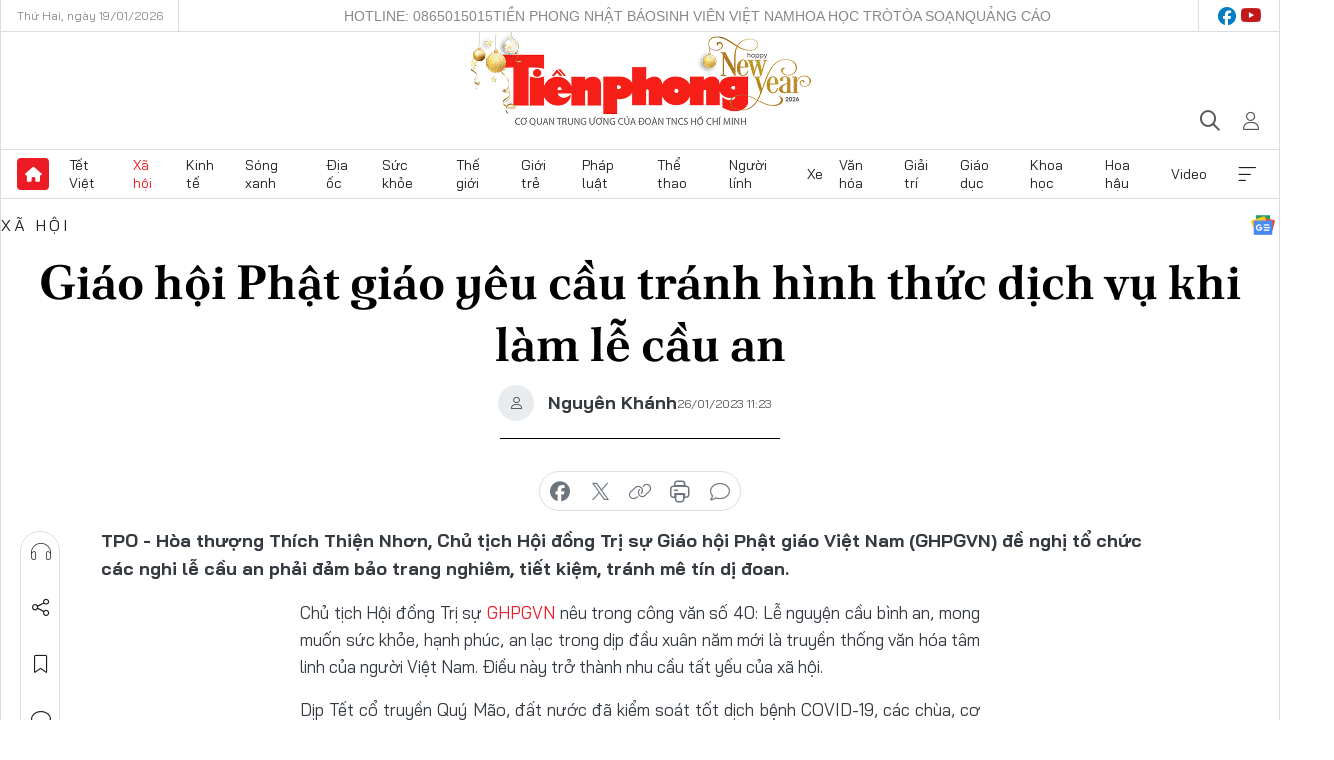

--- FILE ---
content_type: text/html;charset=utf-8
request_url: https://tienphong.vn/giao-hoi-phat-giao-yeu-cau-tranh-hinh-thuc-dich-vu-khi-lam-le-cau-an-post1505491.tpo
body_size: 18977
content:
<!DOCTYPE html> <html lang="vi" class="tpo "> <head> <title>Giáo hội Phật giáo yêu cầu tránh hình thức dịch vụ khi làm lễ cầu an | Báo điện tử Tiền Phong</title> <meta name="description" content="Giáo hội Phật giáo Việt Nam"/> <meta name="keywords" content="Giáo hội Phật giáo, hình thức dịch vụ, không đốt vàng mã, lễ cầu an"/> <meta name="news_keywords" content="Giáo hội Phật giáo, hình thức dịch vụ, không đốt vàng mã, lễ cầu an"/> <meta http-equiv="Content-Type" content="text/html; charset=utf-8" /> <meta http-equiv="X-UA-Compatible" content="IE=edge"/> <meta http-equiv="refresh" content="1800" /> <meta name="revisit-after" content="1 days" /> <meta name="viewport" content="width=device-width, initial-scale=1"> <meta http-equiv="content-language" content="vi" /> <meta name="format-detection" content="telephone=no"/> <meta name="format-detection" content="address=no"/> <meta name="apple-mobile-web-app-capable" content="yes"> <meta name="apple-mobile-web-app-status-bar-style" content="black"> <meta name="apple-mobile-web-app-title" content="Báo điện tử Tiền Phong"/> <meta name="referrer" content="no-referrer-when-downgrade"/> <link rel="shortcut icon" href="https://cdn.tienphong.vn/assets/web/styles/img/favicon.ico" type="image/x-icon" /> <link rel="preconnect" href="https://cdn.tienphong.vn"/> <link rel="dns-prefetch" href="https://cdn.tienphong.vn"/> <link rel="dns-prefetch" href="//www.google-analytics.com" /> <link rel="dns-prefetch" href="//www.googletagmanager.com" /> <link rel="dns-prefetch" href="//stc.za.zaloapp.com" /> <link rel="dns-prefetch" href="//fonts.googleapis.com" /> <script> var cmsConfig = { domainDesktop: 'https://tienphong.vn', domainMobile: 'https://tienphong.vn', domainApi: 'https://api.tienphong.vn', domainStatic: 'https://cdn.tienphong.vn', domainLog: 'https://log.tienphong.vn', googleAnalytics: 'G-0Z1MC7SXVQ', siteId: 0, pageType: 1, objectId: 1505491, adsZone: 2, allowAds: false, adsLazy: true, antiAdblock: true, }; if (window.location.protocol !== 'https:' && window.location.hostname.indexOf('tienphong.vn') !== -1) { window.location = 'https://' + window.location.hostname + window.location.pathname + window.location.hash; } var USER_AGENT=window.navigator&&(window.navigator.userAgent||window.navigator.vendor)||window.opera||"",IS_MOBILE=/Android|webOS|iPhone|iPod|BlackBerry|Windows Phone|IEMobile|Mobile Safari|Opera Mini/i.test(USER_AGENT);function setCookie(e,o,i){var n=new Date,i=(n.setTime(n.getTime()+24*i*60*60*1e3),"expires="+n.toUTCString());document.cookie=e+"="+o+"; "+i+";path=/;"}function getCookie(e){var o=document.cookie.indexOf(e+"="),i=o+e.length+1;return!o&&e!==document.cookie.substring(0,e.length)||-1===o?null:(-1===(e=document.cookie.indexOf(";",i))&&(e=document.cookie.length),unescape(document.cookie.substring(i,e)))}; </script> <script> if(USER_AGENT && USER_AGENT.indexOf("facebot") <= 0 && USER_AGENT.indexOf("facebookexternalhit") <= 0) { var query = ''; var hash = ''; if (window.location.search) query = window.location.search; if (window.location.hash) hash = window.location.hash; var canonicalUrl = 'https://tienphong.vn/giao-hoi-phat-giao-yeu-cau-tranh-hinh-thuc-dich-vu-khi-lam-le-cau-an-post1505491.tpo' + query + hash ; var curUrl = decodeURIComponent(window.location.href); if(!location.port && canonicalUrl.startsWith("http") && curUrl != canonicalUrl){ window.location.replace(canonicalUrl); } } </script> <meta name="author" content="Báo điện tử Tiền Phong" /> <meta name="copyright" content="Copyright © 2026 by Báo điện tử Tiền Phong" /> <meta name="RATING" content="GENERAL" /> <meta name="GENERATOR" content="Báo điện tử Tiền Phong" /> <meta content="Báo điện tử Tiền Phong" itemprop="sourceOrganization" name="source"/> <meta content="news" itemprop="genre" name="medium"/> <meta name="robots" content="noarchive, max-image-preview:large, index, follow" /> <meta name="GOOGLEBOT" content="noarchive, max-image-preview:large, index, follow" /> <link rel="canonical" href="https://tienphong.vn/giao-hoi-phat-giao-yeu-cau-tranh-hinh-thuc-dich-vu-khi-lam-le-cau-an-post1505491.tpo" /> <meta property="og:site_name" content="Báo điện tử Tiền Phong"/> <meta property="og:rich_attachment" content="true"/> <meta property="og:type" content="article"/> <meta property="og:url" content="https://tienphong.vn/giao-hoi-phat-giao-yeu-cau-tranh-hinh-thuc-dich-vu-khi-lam-le-cau-an-post1505491.tpo"/> <meta property="og:image" content="https://cdn.tienphong.vn/images/bdfc554ea35983ad68a96e0050b6e2cba48fd5ab952ed7e74a26ef08eb0721e5534f8d0a8effe4856b6b7141416ea007f849b13704850eb17a049ccdab74f2d105745bf6a6c78ab0f8d083733f2f2d61/quan-su-4004.jpg.webp"/> <meta property="og:image:width" content="1200"/> <meta property="og:image:height" content="630"/> <meta property="og:title" content="Giáo hội Phật giáo yêu cầu tránh hình thức dịch vụ khi làm lễ cầu an"/> <meta property="og:description" content="Hòa thượng Thích Thiện Nhơn, Chủ tịch Hội đồng Trị sự Giáo hội Phật giáo Việt Nam (GHPGVN) đề nghị tổ chức các nghi lễ cầu an phải đảm bảo trang nghiêm, tiết kiệm, tránh mê tín dị đoan."/> <meta name="twitter:card" value="summary"/> <meta name="twitter:url" content="https://tienphong.vn/giao-hoi-phat-giao-yeu-cau-tranh-hinh-thuc-dich-vu-khi-lam-le-cau-an-post1505491.tpo"/> <meta name="twitter:title" content="Giáo hội Phật giáo yêu cầu tránh hình thức dịch vụ khi làm lễ cầu an"/> <meta name="twitter:description" content="Hòa thượng Thích Thiện Nhơn, Chủ tịch Hội đồng Trị sự Giáo hội Phật giáo Việt Nam (GHPGVN) đề nghị tổ chức các nghi lễ cầu an phải đảm bảo trang nghiêm, tiết kiệm, tránh mê tín dị đoan."/> <meta name="twitter:image" content="https://cdn.tienphong.vn/images/bdfc554ea35983ad68a96e0050b6e2cba48fd5ab952ed7e74a26ef08eb0721e5534f8d0a8effe4856b6b7141416ea007f849b13704850eb17a049ccdab74f2d105745bf6a6c78ab0f8d083733f2f2d61/quan-su-4004.jpg.webp"/> <meta name="twitter:site" content="@Báo điện tử Tiền Phong"/> <meta name="twitter:creator" content="@Báo điện tử Tiền Phong"/> <meta property="article:publisher" content="https://www.facebook.com/www.tienphong.vn/" /> <meta property="article:tag" content="Giáo hội Phật giáo,hình thức dịch vụ,không đốt vàng mã,lễ cầu an"/> <meta property="article:section" content="Xã hội,Tin văn hóa" /> <meta property="article:published_time" content="2023-01-26T18:23:59+0700"/> <meta property="article:modified_time" content="2023-01-26T18:24:11+0700"/> <link rel="amphtml" href="https://tienphong.vn/giao-hoi-phat-giao-yeu-cau-tranh-hinh-thuc-dich-vu-khi-lam-le-cau-an-post1505491.amp" /> <script type="application/ld+json"> { "@context": "http://schema.org", "@type": "Organization", "name": "Báo điện tử Tiền Phong", "url": "https://tienphong.vn", "logo": "https://cdn.tienphong.vn/assets/web/styles/img/tienphong-logo-2025.png", "foundingDate": "1953", "founders": [ { "@type": "Person", "name": "Trung ương Đoàn TNCS Hồ Chí Minh" } ], "address": [ { "@type": "PostalAddress", "streetAddress": "15 Hồ Xuân Hương, Hà Nội", "addressLocality": "Hà Nội City", "addressRegion": "Northeast", "postalCode": "100000", "addressCountry": "VNM" } ], "contactPoint": [ { "@type": "ContactPoint", "telephone": "+84-243-941-1349", "contactType": "customer service" }, { "@type": "ContactPoint", "telephone": "+84-243-941-1348", "contactType": "customer service" } ], "sameAs": [ "https://www.youtube.com/@baotienphong", "https://www.facebook.com/www.tienphong.vn", "https://zalo.me/783607375436573981" ] } </script> <script type="application/ld+json"> { "@context" : "https://schema.org", "@type" : "WebSite", "name": "Báo điện tử Tiền Phong", "url": "https://tienphong.vn", "alternateName" : "Báo điện tử Tiền Phong, Cơ quan của Trung ương Đoàn TNCS Hồ Chí Minh", "potentialAction": { "@type": "SearchAction", "target": { "@type": "EntryPoint", "urlTemplate": "https://tienphong.vn/search/?q={search_term_string}" }, "query-input": "required name=search_term_string" } } </script> <script type="application/ld+json"> { "@context":"http://schema.org", "@type":"BreadcrumbList", "itemListElement":[ { "@type":"ListItem", "position":1, "item":{ "@id":"https://tienphong.vn/xa-hoi/", "name":"Xã hội" } } ] } </script> <script type="application/ld+json"> { "@context": "http://schema.org", "@type": "NewsArticle", "mainEntityOfPage":{ "@type":"WebPage", "@id":"https://tienphong.vn/giao-hoi-phat-giao-yeu-cau-tranh-hinh-thuc-dich-vu-khi-lam-le-cau-an-post1505491.tpo" }, "headline": "Giáo hội Phật giáo yêu cầu tránh hình thức dịch vụ khi làm lễ cầu an", "description": "Hòa thượng Thích Thiện Nhơn, Chủ tịch Hội đồng Trị sự Giáo hội Phật giáo Việt Nam (GHPGVN) đề nghị tổ chức các nghi lễ cầu an phải đảm bảo trang nghiêm, tiết kiệm, tránh mê tín dị đoan.", "image": { "@type": "ImageObject", "url": "https://cdn.tienphong.vn/images/bdfc554ea35983ad68a96e0050b6e2cba48fd5ab952ed7e74a26ef08eb0721e5534f8d0a8effe4856b6b7141416ea007f849b13704850eb17a049ccdab74f2d105745bf6a6c78ab0f8d083733f2f2d61/quan-su-4004.jpg.webp", "width" : 1200, "height" : 675 }, "datePublished": "2023-01-26T18:23:59+0700", "dateModified": "2023-01-26T18:24:11+0700", "author": { "@type": "Person", "name": "Nguyên Khánh" }, "publisher": { "@type": "Organization", "name": "Báo điện tử Tiền Phong", "logo": { "@type": "ImageObject", "url": "https://cdn.tienphong.vn/assets/web/styles/img/tienphong-logo-2025.png" } } } </script> <link rel="preload" href="https://cdn.tienphong.vn/assets/web/styles/css/main.min-1.0.68.css" as="style"> <link rel="preload" href="https://cdn.tienphong.vn/assets/web/js/main.min-1.0.33.js" as="script"> <link rel="preload" href="https://common.mcms.one/assets/js/web/story.min-0.0.9.js" as="script"> <link rel="preload" href="https://cdn.tienphong.vn/assets/web/js/detail.min-1.0.19.js" as="script"> <link id="cms-style" rel="stylesheet" href="https://cdn.tienphong.vn/assets/web/styles/css/main.min-1.0.68.css"> <style>i.ic-live { background: url(http://cdn.tienphong.vn/assets/web/styles/img/liveicon-min.png) center 2px no-repeat; display: inline-block!important; background-size: contain; height: 24px; width: 48px;
} .ic-live::before { content: "";
} .rss-page li { list-style: square; margin-left: 30px;
} .rss-page li a { color: var(--primary);
} .rss-page ul ul { margin-bottom: inherit;
} .rss-page li li { list-style: circle;
} .hht .mega-menu .expand-wrapper .relate-website .tpo, .hht .mega-menu .relate-website-megamenu .tpo, .svvn .mega-menu .expand-wrapper .relate-website .tpo, .svvn .mega-menu .relate-website-megamenu .tpo { height: 30px;
} .hht .basic-box-13 .left .story:first-child .story__thumb img, .hht .basic-box-13 .right .story:first-child .story__thumb img { width: 670px;
} .hht #sdaWeb_SdaTop { padding-bottom: 20px;
}</style> <script type="text/javascript"> var _metaOgUrl = 'https://tienphong.vn/giao-hoi-phat-giao-yeu-cau-tranh-hinh-thuc-dich-vu-khi-lam-le-cau-an-post1505491.tpo'; var page_title = document.title; var tracked_url = window.location.pathname + window.location.search + window.location.hash; var cate_path = 'xa-hoi'; if (cate_path.length > 0) { tracked_url = "/" + cate_path + tracked_url; } </script> <script async="" src="https://www.googletagmanager.com/gtag/js?id=G-0Z1MC7SXVQ"></script> <script> window.dataLayer = window.dataLayer || []; function gtag(){dataLayer.push(arguments);} gtag('js', new Date()); gtag('config', 'G-0Z1MC7SXVQ', {page_path: tracked_url}); </script> <script>window.dataLayer = window.dataLayer || [];dataLayer.push({'pageCategory': '/xa\-hoi'});</script> <script> window.dataLayer = window.dataLayer || []; dataLayer.push({ 'event': 'Pageview', 'articleId': '1505491', 'articleTitle': 'Giáo hội Phật giáo yêu cầu tránh hình thức dịch vụ khi làm lễ cầu an', 'articleCategory': 'Xã hội,Tin văn hóa', 'articleAlowAds': false, 'articleAuthor': 'Nguyên Khánh', 'articleType': 'detail', 'articleTags': 'Giáo hội Phật giáo,hình thức dịch vụ,không đốt vàng mã,lễ cầu an', 'articlePublishDate': '2023-01-26T18:23:59+0700', 'articleThumbnail': 'https://cdn.tienphong.vn/images/bdfc554ea35983ad68a96e0050b6e2cba48fd5ab952ed7e74a26ef08eb0721e5534f8d0a8effe4856b6b7141416ea007f849b13704850eb17a049ccdab74f2d105745bf6a6c78ab0f8d083733f2f2d61/quan-su-4004.jpg.webp', 'articleShortUrl': 'https://tienphong.vn/giao-hoi-phat-giao-yeu-cau-tranh-hinh-thuc-dich-vu-khi-lam-le-cau-an-post1505491.tpo', 'articleFullUrl': 'https://tienphong.vn/giao-hoi-phat-giao-yeu-cau-tranh-hinh-thuc-dich-vu-khi-lam-le-cau-an-post1505491.tpo', }); </script> <script> window.dataLayer = window.dataLayer || []; dataLayer.push({'articleAuthor': 'Nguyên Khánh', 'articleAuthorID': '0'}); </script> <script type='text/javascript'> gtag('event', 'article_page',{ 'articleId': '1505491', 'articleTitle': 'Giáo hội Phật giáo yêu cầu tránh hình thức dịch vụ khi làm lễ cầu an', 'articleCategory': 'Xã hội,Tin văn hóa', 'articleAlowAds': false, 'articleAuthor': 'Nguyên Khánh', 'articleType': 'detail', 'articleTags': 'Giáo hội Phật giáo,hình thức dịch vụ,không đốt vàng mã,lễ cầu an', 'articlePublishDate': '2023-01-26T18:23:59+0700', 'articleThumbnail': 'https://cdn.tienphong.vn/images/bdfc554ea35983ad68a96e0050b6e2cba48fd5ab952ed7e74a26ef08eb0721e5534f8d0a8effe4856b6b7141416ea007f849b13704850eb17a049ccdab74f2d105745bf6a6c78ab0f8d083733f2f2d61/quan-su-4004.jpg.webp', 'articleShortUrl': 'https://tienphong.vn/giao-hoi-phat-giao-yeu-cau-tranh-hinh-thuc-dich-vu-khi-lam-le-cau-an-post1505491.tpo', 'articleFullUrl': 'https://tienphong.vn/giao-hoi-phat-giao-yeu-cau-tranh-hinh-thuc-dich-vu-khi-lam-le-cau-an-post1505491.tpo', }); </script> </head> <body class=" detail-page "> <div id="sdaWeb_SdaMasthead" class="rennab banner-top" data-platform="1" data-position="Web_SdaMasthead" style="display:none"> </div> <header class="site-header"> <div class="top-wrapper"> <div class="container"> <span class="time" id="today"></span> <div class="relate-website"> <a href="tel:+84865015015" class="website tpo" title="Gọi điện thoại">Hotline: 0865015015</a> <a href="/nhat-bao/" class="website tpo" title="Tiền Phong Nhật báo">Tiền Phong Nhật báo</a> <a href="https://svvn.tienphong.vn" class="website svvn" target="_blank" rel="nofollow" title="Sinh viên Việt Nam">Sinh viên Việt Nam</a> <a href="https://hoahoctro.tienphong.vn" class="website hht" target="_blank" rel="nofollow" title="Hoa Học trò">Hoa Học trò</a> <a href="/toa-soan.tpo" class="website tpo" title="Tòa soạn">Tòa soạn</a> <a href="/quang-cao.tpo" class="website tpo" title="Quảng cáo">Quảng cáo</a> </div> <div class="lang-social"> <div class="social"> <a href="https://www.facebook.com/www.tienphong.vn/" target="_blank" rel="nofollow" title="facebook"> <i class="ic-facebook"></i> </a> <a href="https://www.youtube.com/@baotienphong" target="_blank" rel="nofollow" title="youtube"> <i class="ic-youtube"></i> </a> </div> </div> </div> </div> <div class="main-wrapper"> <div class="container"> <h3><a class="logo" href="/" title="Báo điện tử Tiền Phong">Báo điện tử Tiền Phong</a></h3> <div class="search-wrapper"> <span class="ic-search"></span> <div class="search-form"> <input class="form-control txtsearch" placeholder="Tìm kiếm"> <i class="ic-close"></i> </div> </div> <div class="user" id="userprofile"> <span class="ic-user"></span> </div> </div> </div> <div class="navigation-wrapper"> <div class="container"> <ul class="menu"> <li><a href="/" class="home" title="Trang chủ">Trang chủ</a></li> <li> <a class="text" href="https://tienphong.vn/tet-viet/" title="Tết Việt">Tết Việt</a> </li> <li> <a class="text active" href="https://tienphong.vn/xa-hoi/" title="Xã hội">Xã hội</a> <ul class="sub-menu"> <li><a href="https://tienphong.vn/chinh-tri/" title="Chính trị">Chính trị</a></li> <li><a href="https://tienphong.vn/xa-hoi-tin-tuc/" title="Tin tức">Tin tức</a></li> <li><a href="https://tienphong.vn/xa-hoi-phong-su/" title="Phóng sự">Phóng sự</a></li> </ul> </li> <li> <a class="text" href="https://tienphong.vn/kinh-te/" title="Kinh tế">Kinh tế</a> <ul class="sub-menu"> <li><a href="https://tienphong.vn/kinh-te-thi-truong/" title="Thị trường">Thị trường</a></li> <li><a href="https://tienphong.vn/doanh-nghiep/" title="Doanh nghiệp">Doanh nghiệp</a></li> <li><a href="https://tienphong.vn/dau-tu/" title="Đầu tư">Đầu tư</a></li> <li><a href="https://tienphong.vn/tai-chinh-chung-khoan/" title="Tài chính - Chứng khoán">Tài chính - Chứng khoán</a></li> <li><a href="https://tienphong.vn/giam-ngheo-ben-vung/" title="Giảm nghèo bền vững">Giảm nghèo bền vững</a></li> </ul> </li> <li> <a class="text" href="https://tienphong.vn/song-xanh/" title="Sóng xanh">Sóng xanh</a> </li> <li> <a class="text" href="https://tienphong.vn/dia-oc/" title="Địa ốc">Địa ốc</a> <ul class="sub-menu"> <li><a href="https://tienphong.vn/do-thi-du-an/" title="Đô thị - Dự án">Đô thị - Dự án</a></li> <li><a href="https://tienphong.vn/thi-truong-doanh-nghiep/" title="Thị trường - Doanh nghiệp">Thị trường - Doanh nghiệp</a></li> <li><a href="https://tienphong.vn/nha-dep-kien-truc/" title="Nhà đẹp - Kiến trúc">Nhà đẹp - Kiến trúc</a></li> <li><a href="https://tienphong.vn/chuyen-gia-tu-van/" title="Chuyên gia - Tư vấn">Chuyên gia - Tư vấn</a></li> <li><a href="https://tienphong.vn/media-dia-oc/" title="Media Địa ốc">Media Địa ốc</a></li> </ul> </li> <li> <a class="text" href="https://tienphong.vn/suc-khoe/" title="Sức khỏe">Sức khỏe</a> <ul class="sub-menu"> <li><a href="https://tienphong.vn/y-khoa/" title="Y khoa">Y khoa</a></li> <li><a href="https://tienphong.vn/thuoc-tot/" title="Thuốc tốt">Thuốc tốt</a></li> <li><a href="https://tienphong.vn/khoe-dep/" title="Khỏe đẹp">Khỏe đẹp</a></li> <li><a href="https://tienphong.vn/suc-khoe-gioi-tinh/" title="Giới tính">Giới tính</a></li> <li><a href="https://tienphong.vn/me-va-be/" title="Mẹ và bé">Mẹ và bé</a></li> <li><a href="https://tienphong.vn/phong-chong-ung-thu/" title="Phòng chống ung thư">Phòng chống ung thư</a></li> </ul> </li> <li> <a class="text" href="https://tienphong.vn/the-gioi/" title="Thế giới">Thế giới</a> <ul class="sub-menu"> <li><a href="https://tienphong.vn/the-gioi-phan-tich-binh-luan/" title="Phân tích - Bình luận">Phân tích - Bình luận</a></li> <li><a href="https://tienphong.vn/chuyen-la/" title="Chuyện lạ">Chuyện lạ</a></li> </ul> </li> <li> <a class="text" href="https://tienphong.vn/gioi-tre/" title="Giới trẻ">Giới trẻ</a> <ul class="sub-menu"> <li><a href="https://tienphong.vn/gioi-tre-nhip-song/" title="Nhịp sống">Nhịp sống</a></li> <li><a href="https://tienphong.vn/cong-dong-mang/" title="Cộng đồng mạng">Cộng đồng mạng</a></li> <li><a href="https://tienphong.vn/tai-nang-tre/" title="Tài năng trẻ">Tài năng trẻ</a></li> </ul> </li> <li> <a class="text" href="https://tienphong.vn/phap-luat/" title="Pháp luật">Pháp luật</a> <ul class="sub-menu"> <li><a href="https://tienphong.vn/ban-tin-113/" title="Bản tin 113">Bản tin 113</a></li> <li><a href="https://tienphong.vn/phap-luat-chuyen-toa/" title="Pháp đình">Pháp đình</a></li> </ul> </li> <li> <a class="text" href="https://tienphong.vn/the-thao/" title="Thể thao">Thể thao</a> <ul class="sub-menu"> <li><a href="https://tienphong.vn/the-thao-bong-da/" title="Bóng đá">Bóng đá</a></li> <li><a href="https://tienphong.vn/the-thao-hau-truong/" title="Hậu trường thể thao">Hậu trường thể thao</a></li> <li><a href="https://tienphong.vn/the-thao-golf/" title="Golf">Golf</a></li> </ul> </li> <li> <a class="text" href="https://tienphong.vn/hanh-trang-nguoi-linh/" title="Người lính">Người lính</a> </li> <li> <a class="text" href="https://tienphong.vn/xe/" title="Xe">Xe</a> <ul class="sub-menu"> <li><a href="https://tienphong.vn/thi-truong-xe/" title="Thị trường xe">Thị trường xe</a></li> <li><a href="https://tienphong.vn/danh-gia-xe/" title="Đánh giá xe">Đánh giá xe</a></li> <li><a href="https://tienphong.vn/cong-dong-xe/" title="Cộng đồng xe">Cộng đồng xe</a></li> <li><a href="https://tienphong.vn/xe-tu-van/" title="Tư vấn">Tư vấn</a></li> </ul> </li> <li> <a class="text" href="https://tienphong.vn/van-hoa/" title="Văn hóa">Văn hóa</a> <ul class="sub-menu"> <li><a href="https://tienphong.vn/chuyen-dong-van-hoa/" title="Chuyển động văn hóa">Chuyển động văn hóa</a></li> <li><a href="https://tienphong.vn/goc-nhin/" title="Góc nhìn">Góc nhìn</a></li> <li><a href="https://tienphong.vn/sach/" title="Sách">Sách</a></li> </ul> </li> <li> <a class="text" href="https://tienphong.vn/giai-tri/" title="Giải trí">Giải trí</a> <ul class="sub-menu"> <li><a href="https://tienphong.vn/giai-tri-hau-truong/" title="Hậu trường sao">Hậu trường sao</a></li> <li><a href="https://tienphong.vn/phim-anh/" title="Phim ảnh">Phim ảnh</a></li> <li><a href="https://tienphong.vn/am-nhac/" title="Âm nhạc">Âm nhạc</a></li> <li><a href="https://tienphong.vn/thoi-trang-lam-dep/" title="Thời trang - Làm đẹp">Thời trang - Làm đẹp</a></li> </ul> </li> <li> <a class="text" href="https://tienphong.vn/giao-duc/" title="Giáo dục">Giáo dục</a> <ul class="sub-menu"> <li><a href="https://tienphong.vn/cong-truong/" title="Cổng trường">Cổng trường</a></li> <li><a href="https://tienphong.vn/tuyen-sinh2011/" title="Tuyển sinh">Tuyển sinh</a></li> <li><a href="https://tienphong.vn/giao-duc-du-hoc/" title="Du học">Du học</a></li> </ul> </li> <li> <a class="text" href="https://tienphong.vn/khoa-hoc/" title="Khoa học">Khoa học</a> </li> <li> <a class="text" href="https://tienphong.vn/hoa-hau/" title="Hoa hậu">Hoa hậu</a> <ul class="sub-menu"> <li><a href="https://tienphong.vn/hh-tin-tuc-trong-nuoc/" title="Tin tức trong nước">Tin tức trong nước</a></li> <li><a href="https://tienphong.vn/quoc-te/" title="Quốc tế">Quốc tế</a></li> <li><a href="https://tienphong.vn/hoa-hau-viet-nam/" title="Hoa hậu Việt Nam">Hoa hậu Việt Nam</a></li> </ul> </li> <li> <a class="text" href="https://tienphong.vn/video-clip/" title="Video">Video</a> <ul class="sub-menu"> <li><a href="https://tienphong.vn/thoi-su/" title="Thời sự">Thời sự</a></li> <li><a href="https://tienphong.vn/showbiz-tv/" title="Showbiz-TV">Showbiz-TV</a></li> <li><a href="https://tienphong.vn/thoi-tiet/" title="Thời tiết">Thời tiết</a></li> <li><a href="https://tienphong.vn/video-thi-truong/" title="Thị trường">Thị trường</a></li> <li><a href="https://tienphong.vn/video-the-thao/" title="Thể thao">Thể thao</a></li> <li><a href="https://tienphong.vn/quan-su/" title="Quân sự">Quân sự</a></li> <li><a href="https://tienphong.vn/mutex/" title="Mutex">Mutex</a></li> </ul> </li> <li><a href="javascript:void(0);" class="expansion" title="Xem thêm">Xem thêm</a></li> </ul> <div class="mega-menu"> <div class="container"> <div class="menu-wrapper"> <div class="wrapper"> <span class="label">Chuyên mục</span> <div class="item"> <a class="title active" href="https://tienphong.vn/xa-hoi/" title="Xã hội">Xã hội</a> <a class="text" href="https://tienphong.vn/chinh-tri/" title="Chính trị">Chính trị</a> <a class="text" href="https://tienphong.vn/xa-hoi-tin-tuc/" title="Tin tức">Tin tức</a> <a class="text" href="https://tienphong.vn/xa-hoi-phong-su/" title="Phóng sự">Phóng sự</a> </div> <div class="item"> <a class="title" href="https://tienphong.vn/kinh-te/" title="Kinh tế">Kinh tế</a> <a class="text" href="https://tienphong.vn/kinh-te-thi-truong/" title="Thị trường">Thị trường</a> <a class="text" href="https://tienphong.vn/doanh-nghiep/" title="Doanh nghiệp">Doanh nghiệp</a> <a class="text" href="https://tienphong.vn/dau-tu/" title="Đầu tư">Đầu tư</a> <a class="text hidden" href="https://tienphong.vn/tai-chinh-chung-khoan/" title="Tài chính - Chứng khoán">Tài chính - Chứng khoán</a> <a class="text hidden" href="https://tienphong.vn/giam-ngheo-ben-vung/" title="Giảm nghèo bền vững">Giảm nghèo bền vững</a> <a href="javascript:;" class="more menu-view-more" title="Xem thêm">Xem thêm</a> </div> <div class="item"> <a class="title" href="https://tienphong.vn/song-xanh/" title="Sóng xanh">Sóng xanh</a> <a class="text" href="https://tienphong.vn/di-chuyen-xanh/" title="Di chuyển xanh">Di chuyển xanh</a> <a class="text" href="https://tienphong.vn/netzero/" title="Net zero">Net zero</a> <a class="text" href="https://tienphong.vn/song-xanh-dau-tu/" title="Đầu tư">Đầu tư</a> <a class="text hidden" href="https://tienphong.vn/lifestyle/" title="Lifestyle">Lifestyle</a> <a class="text hidden" href="https://tienphong.vn/xanh-4-0/" title="Xanh 4.0">Xanh 4.0</a> <a href="javascript:;" class="more menu-view-more" title="Xem thêm">Xem thêm</a> </div> <div class="item"> <a class="title" href="https://tienphong.vn/dia-oc/" title="Địa ốc">Địa ốc</a> <a class="text" href="https://tienphong.vn/do-thi-du-an/" title="Đô thị - Dự án">Đô thị - Dự án</a> <a class="text" href="https://tienphong.vn/thi-truong-doanh-nghiep/" title="Thị trường - Doanh nghiệp">Thị trường - Doanh nghiệp</a> <a class="text" href="https://tienphong.vn/nha-dep-kien-truc/" title="Nhà đẹp - Kiến trúc">Nhà đẹp - Kiến trúc</a> <a class="text hidden" href="https://tienphong.vn/chuyen-gia-tu-van/" title="Chuyên gia - Tư vấn">Chuyên gia - Tư vấn</a> <a class="text hidden" href="https://tienphong.vn/media-dia-oc/" title="Media Địa ốc">Media Địa ốc</a> <a href="javascript:;" class="more menu-view-more" title="Xem thêm">Xem thêm</a> </div> <div class="item"> <a class="title" href="https://tienphong.vn/suc-khoe/" title="Sức khỏe">Sức khỏe</a> <a class="text" href="https://tienphong.vn/y-khoa/" title="Y khoa">Y khoa</a> <a class="text" href="https://tienphong.vn/thuoc-tot/" title="Thuốc tốt">Thuốc tốt</a> <a class="text" href="https://tienphong.vn/khoe-dep/" title="Khỏe đẹp">Khỏe đẹp</a> <a class="text hidden" href="https://tienphong.vn/suc-khoe-gioi-tinh/" title="Giới tính">Giới tính</a> <a class="text hidden" href="https://tienphong.vn/me-va-be/" title="Mẹ và bé">Mẹ và bé</a> <a class="text hidden" href="https://tienphong.vn/phong-chong-ung-thu/" title="Phòng chống ung thư">Phòng chống ung thư</a> <a href="javascript:;" class="more menu-view-more" title="Xem thêm">Xem thêm</a> </div> <div class="item"> <a class="title" href="https://tienphong.vn/the-gioi/" title="Thế giới">Thế giới</a> <a class="text" href="https://tienphong.vn/the-gioi-phan-tich-binh-luan/" title="Phân tích - Bình luận">Phân tích - Bình luận</a> <a class="text" href="https://tienphong.vn/chuyen-la/" title="Chuyện lạ">Chuyện lạ</a> </div> <div class="item"> <a class="title" href="https://tienphong.vn/gioi-tre/" title="Giới trẻ">Giới trẻ</a> <a class="text" href="https://tienphong.vn/gioi-tre-nhip-song/" title="Nhịp sống">Nhịp sống</a> <a class="text" href="https://tienphong.vn/cong-dong-mang/" title="Cộng đồng mạng">Cộng đồng mạng</a> <a class="text" href="https://tienphong.vn/tai-nang-tre/" title="Tài năng trẻ">Tài năng trẻ</a> </div> <div class="item"> <a class="title" href="https://tienphong.vn/phap-luat/" title="Pháp luật">Pháp luật</a> <a class="text" href="https://tienphong.vn/ban-tin-113/" title="Bản tin 113">Bản tin 113</a> <a class="text" href="https://tienphong.vn/phap-luat-chuyen-toa/" title="Pháp đình">Pháp đình</a> </div> <div class="item"> <a class="title" href="https://tienphong.vn/the-thao/" title="Thể thao">Thể thao</a> <a class="text" href="https://tienphong.vn/the-thao-bong-da/" title="Bóng đá">Bóng đá</a> <a class="text" href="https://tienphong.vn/the-thao-hau-truong/" title="Hậu trường thể thao">Hậu trường thể thao</a> <a class="text" href="https://tienphong.vn/the-thao-golf/" title="Golf">Golf</a> </div> <div class="item"> <a class="title" href="https://tienphong.vn/hanh-trang-nguoi-linh/" title="Người lính">Người lính</a> </div> <div class="item"> <a class="title" href="https://tienphong.vn/xe/" title="Xe">Xe</a> <a class="text" href="https://tienphong.vn/thi-truong-xe/" title="Thị trường xe">Thị trường xe</a> <a class="text" href="https://tienphong.vn/danh-gia-xe/" title="Đánh giá xe">Đánh giá xe</a> <a class="text" href="https://tienphong.vn/cong-dong-xe/" title="Cộng đồng xe">Cộng đồng xe</a> <a class="text hidden" href="https://tienphong.vn/xe-tu-van/" title="Tư vấn">Tư vấn</a> <a href="javascript:;" class="more menu-view-more" title="Xem thêm">Xem thêm</a> </div> <div class="item"> <a class="title" href="https://tienphong.vn/van-hoa/" title="Văn hóa">Văn hóa</a> <a class="text" href="https://tienphong.vn/chuyen-dong-van-hoa/" title="Chuyển động văn hóa">Chuyển động văn hóa</a> <a class="text" href="https://tienphong.vn/sach/" title="Sách">Sách</a> <a class="text" href="https://tienphong.vn/goc-nhin/" title="Góc nhìn">Góc nhìn</a> </div> <div class="item"> <a class="title" href="https://tienphong.vn/giai-tri/" title="Giải trí">Giải trí</a> <a class="text" href="https://tienphong.vn/phim-anh/" title="Phim ảnh">Phim ảnh</a> <a class="text" href="https://tienphong.vn/giai-tri-hau-truong/" title="Hậu trường sao">Hậu trường sao</a> <a class="text" href="https://tienphong.vn/am-nhac/" title="Âm nhạc">Âm nhạc</a> <a class="text hidden" href="https://tienphong.vn/thoi-trang-lam-dep/" title="Thời trang - Làm đẹp">Thời trang - Làm đẹp</a> <a href="javascript:;" class="more menu-view-more" title="Xem thêm">Xem thêm</a> </div> <div class="item"> <a class="title" href="https://tienphong.vn/giao-duc/" title="Giáo dục">Giáo dục</a> <a class="text" href="https://tienphong.vn/cong-truong/" title="Cổng trường">Cổng trường</a> <a class="text" href="https://tienphong.vn/tuyen-sinh2011/" title="Tuyển sinh">Tuyển sinh</a> <a class="text" href="https://tienphong.vn/giao-duc-du-hoc/" title="Du học">Du học</a> </div> <div class="item"> <a class="title" href="https://tienphong.vn/khoa-hoc/" title="Khoa học">Khoa học</a> </div> <div class="item"> <a class="title" href="https://tienphong.vn/hoa-hau/" title="Hoa hậu">Hoa hậu</a> <a class="text" href="https://tienphong.vn/hh-tin-tuc-trong-nuoc/" title="Tin tức trong nước">Tin tức trong nước</a> <a class="text" href="https://tienphong.vn/hoa-hau-viet-nam/" title="Hoa hậu Việt Nam">Hoa hậu Việt Nam</a> <a class="text" href="https://tienphong.vn/quoc-te/" title="Quốc tế">Quốc tế</a> </div> <div class="item"> <a class="title" href="https://tienphong.vn/ban-doc/" title="Bạn đọc">Bạn đọc</a> <a class="text" href="https://tienphong.vn/ban-doc-dieu-tra/" title="Điều tra">Điều tra</a> <a class="text" href="https://tienphong.vn/ban-doc-dien-dan/" title="Diễn đàn">Diễn đàn</a> <a class="text" href="https://tienphong.vn/ban-doc-hoi-am/" title="Hồi âm">Hồi âm</a> <a class="text hidden" href="https://tienphong.vn/ban-doc-nhan-ai/" title="Nhân ái">Nhân ái</a> <a href="javascript:;" class="more menu-view-more" title="Xem thêm">Xem thêm</a> </div> <div class="item"> <a class="title" href="https://tienphong.vn/video-clip/" title="Video">Video</a> <a class="text" href="https://tienphong.vn/thoi-su/" title="Thời sự">Thời sự</a> <a class="text" href="https://tienphong.vn/showbiz-tv/" title="Showbiz-TV">Showbiz-TV</a> <a class="text" href="https://tienphong.vn/thoi-tiet/" title="Thời tiết">Thời tiết</a> <a class="text hidden" href="https://tienphong.vn/video-thi-truong/" title="Thị trường">Thị trường</a> <a class="text hidden" href="https://tienphong.vn/video-the-thao/" title="Thể thao">Thể thao</a> <a class="text hidden" href="https://tienphong.vn/quan-su/" title="Quân sự">Quân sự</a> <a class="text hidden" href="https://tienphong.vn/mutex/" title="Mutex">Mutex</a> <a href="javascript:;" class="more menu-view-more" title="Xem thêm">Xem thêm</a> </div> <div class="item"> <a class="title" href="https://tienphong.vn/toi-nghi/" title="Tôi nghĩ">Tôi nghĩ</a> </div> <div class="item"> <a class="title" href="https://tienphong.vn/nhat-bao/" title="Nhật báo">Nhật báo</a> </div> <div class="item"> <a class="title" href="https://tienphong.vn/hang-khong-du-lich/" title="Hàng không - Du lịch">Hàng không - Du lịch</a> <a class="text" href="https://tienphong.vn/hanh-trinh/" title="Hành trình">Hành trình</a> <a class="text" href="https://tienphong.vn/mo-vali/" title="Mở vali">Mở vali</a> <a class="text" href="https://tienphong.vn/vi-vu/" title="Vivu">Vivu</a> <a class="text hidden" href="https://tienphong.vn/khoanh-khac/" title="Khoảnh khắc">Khoảnh khắc</a> <a class="text hidden" href="https://tienphong.vn/doi-thoai/" title="Đối thoại">Đối thoại</a> <a href="javascript:;" class="more menu-view-more" title="Xem thêm">Xem thêm</a> </div> <div class="item"> <a class="title" href="https://tienphong.vn/nhip-song-thu-do/" title="Nhịp sống Thủ đô">Nhịp sống Thủ đô</a> <a class="text" href="https://tienphong.vn/nstd-doi-song/" title="Đời sống">Đời sống</a> <a class="text" href="https://tienphong.vn/nstd-giao-thong-do-thi/" title="Giao thông - Đô thị">Giao thông - Đô thị</a> <a class="text" href="https://tienphong.vn/nstd-dau-tu/" title="Đầu tư">Đầu tư</a> <a class="text hidden" href="https://tienphong.vn/nstd-moi-truong/" title="Môi trường">Môi trường</a> <a href="javascript:;" class="more menu-view-more" title="Xem thêm">Xem thêm</a> </div> <div class="item"> <a class="title" href="https://tienphong.vn/nhip-song-phuong-nam/" title="Nhịp sống phương Nam">Nhịp sống phương Nam</a> <a class="text" href="https://tienphong.vn/chuyen-dong-24h/" title="Chuyển động 24h">Chuyển động 24h</a> <a class="text" href="https://tienphong.vn/giao-thong-do-thi/" title="Giao thông – Đô thị">Giao thông – Đô thị</a> <a class="text" href="https://tienphong.vn/kinh-te--thi-truong/" title="Kinh tế - Thị trường">Kinh tế - Thị trường</a> <a class="text hidden" href="https://tienphong.vn/media/" title="Media">Media</a> <a href="javascript:;" class="more menu-view-more" title="Xem thêm">Xem thêm</a> </div> <div class="item"> <a class="title" href="https://tienphong.vn/tet-viet/" title="Tết Việt">Tết Việt</a> <a class="text" href="https://tienphong.vn/an-tet-choi-tet/" title="Ăn Tết - Chơi Tết">Ăn Tết - Chơi Tết</a> <a class="text" href="https://tienphong.vn/tet-xua-tet-nay/" title="Tết xưa – Tết nay">Tết xưa – Tết nay</a> <a class="text" href="https://tienphong.vn/tet-viet-muon-phuong/" title="Tết Việt muôn phương">Tết Việt muôn phương</a> <a class="text hidden" href="https://tienphong.vn/nhip-cau-tet-viet/" title="Nhịp cầu Tết Việt">Nhịp cầu Tết Việt</a> <a href="javascript:;" class="more menu-view-more" title="Xem thêm">Xem thêm</a> </div> </div> <div class="wrapper"> <span class="label">24h</span> <div class="item"> <a href="#" class="title" title="Đọc & nghe nhanh">Đọc & nghe nhanh</a> </div> <div class="item"> <a href="#" class="title" title="Điểm tin">Điểm tin</a> </div> <div class="item"> <a href="#" class="title" title="Xem nhanh">Xem nhanh</a> </div> <div class="item"> <a href="#" class="title" title="Đọc nhiều">Đọc nhiều</a> </div> </div> <div class="wrapper"> <span class="label">Multimedia</span> <div class="item"> <a class="title" href="https://tienphong.vn/photo/" title="Ảnh">Ảnh</a> </div> <div class="item"> <a class="title" href="https://tienphong.vn/podcast/" title="Podcast">Podcast</a> </div> <div class="item"> <a class="title" href="https://tienphong.vn/infographics/" title="Infographics">Infographics</a> </div> <div class="item"> <a class="title" href="https://tienphong.vn/quizz/" title="Quizz">Quizz</a> </div> <div class="item"> <a class="title" href="https://tienphong.vn/longform/" title="Longform">Longform</a> </div> <div class="item"> <a class="title" href="https://tienphong.vn/am-nhac/" title="Âm nhạc">Âm nhạc</a> </div> </div> </div> <div class="expand-wrapper"> <div class="relate-website"> <span class="title">Các trang khác</span> <a href="https://svvn.tienphong.vn" class="website svvn" target="_blank" rel="nofollow" title="Sinh viên Việt Nam">Sinh viên Việt Nam</a> <a href="https://hoahoctro.tienphong.vn" class="website hht" target="_blank" rel="nofollow" title="Hoa Học trò">Hoa Học trò</a> </div> <div class="wrapper"> <span class="title">Liên hệ quảng cáo</span> <span class="text"> <i class="ic-phone"></i> <a href="tel:+84909559988">0909559988</a> </span> <span class="text"> <i class="ic-mail"></i> <a href="mailto:booking@baotienphong.com.vn">booking@baotienphong.com.vn</a> </span> </div> <div class="wrapper"> <span class="title">Tòa soạn</span> <span class="text"> <i class="ic-location"></i> <address>15 Hồ Xuân Hương, Hà Nội</address> </span> <span class="text"> <i class="ic-phone"></i> <a href="tel:+842439431250">024.39431250</a> </span> </div> <div class="wrapper"> <span class="title">Đặt mua báo in</span> <span class="text"> <i class="ic-phone"></i> <a href="tel:+842439439664">(024)39439664</a> </span> <span class="text"> <i class="ic-phone"></i> <a href="tel:+84908988666">0908988666</a> </span> </div> <div class="wrapper"> <a href="/ban-doc-lam-bao.tpo" class="send" title="Bạn đọc làm báo"><i class="ic-send"></i>Bạn đọc làm báo</a> <a href="#" class="companion" title="Đồng hành cùng Tiền phong">Đồng hành cùng Tiền phong</a> </div> <div class="link"> <a href="/toa-soan.tpo" class="text" title="Giới thiệu<">Giới thiệu</a> <a href="/nhat-bao/" class="text" title="Nhật báo">Nhật báo</a> <a href="/topics.html" class="text" title="Sự kiện">Sự kiện</a> <a href="/quang-cao.tpo" class="text" title="Quảng cáo">Quảng cáo</a> </div> <div class="top-social"> <a href="javascript:void(0);" class="title" title="Theo dõi Báo Tiền phong trên">Theo dõi Báo Tiền phong trên</a> <a href="https://www.facebook.com/www.tienphong.vn/" class="facebook" target="_blank" rel="nofollow">fb</a> <a href="https://www.youtube.com/@baotienphong" class="youtube" target="_blank" rel="nofollow">yt</a> <a href="https://www.tiktok.com/@baotienphong.official" class="tiktok" target="_blank" rel="nofollow">tt</a> <a href="https://zalo.me/783607375436573981" class="zalo" target="_blank" rel="nofollow">zl</a> <a href="https://news.google.com/publications/CAAiEF9pVTo7tHQ-AT_ZBUo_100qFAgKIhBfaVU6O7R0PgE_2QVKP9dN?hl=vi&gl=VN&ceid=VN:vi" class="google" target="_blank" rel="nofollow">gg</a> </div> </div> </div> </div> </div> </div> </header> <div class="site-body"> <div id="sdaWeb_SdaBackground" class="rennab " data-platform="1" data-position="Web_SdaBackground" style="display:none"> </div> <div class="container"> <div id="sdaWeb_SdaArticleTop" class="rennab " data-platform="1" data-position="Web_SdaArticleTop" style="display:none"> </div> <div class="article"> <div class="breadcrumb breadcrumb-detail"> <h2 class="main"> <a href="https://tienphong.vn/xa-hoi/" title="Xã hội" class="active">Xã hội</a> </h2> </div> <a href="https://news.google.com/publications/CAAiEF9pVTo7tHQ-AT_ZBUo_100qFAgKIhBfaVU6O7R0PgE_2QVKP9dN?hl=vi&gl=VN&ceid=VN:vi" class="img-ggnews" target="_blank" title="Google News">Google News</a> <div class="article__header"> <h1 class="article__title cms-title "> Giáo hội Phật giáo yêu cầu tránh hình thức dịch vụ khi làm lễ cầu an </h1> <div class="article__meta"> <div class="wrap-author"> <div class="author"> <span class="thumb"> </span> Nguyên Khánh </div> </div> <time class="time" datetime="2023-01-26T18:23:59+0700" data-time="1674732239" data-friendly="false">26/01/2023 18:23</time> <meta class="cms-date" itemprop="datePublished" content="2023-01-26T18:23:59+0700"> </div> </div> <div class="features article__social"> <a href="#tts" title="Nghe"> <i class="ic-hear"></i>Nghe </a> <a href="javascript:void(0);" class="item" title="Chia sẻ" data-href="https://tienphong.vn/giao-hoi-phat-giao-yeu-cau-tranh-hinh-thuc-dich-vu-khi-lam-le-cau-an-post1505491.tpo" data-rel="facebook"> <i class="ic-share"></i>Chia sẻ </a> <a href="javascript:void(0);" class="sendbookmark hidden" onclick="ME.sendBookmark(this, 1505491);" data-id="1505491" title="Lưu bài viết"> <i class="ic-bookmark"></i>Lưu tin </a> <a href="#comment1505491" title="Bình luận"> <i class="ic-feedback"></i>Bình luận </a> <a href="https://tienphong.vn/xa-hoi/" title="Trở về"> <i class="ic-leftLong"></i>Trở về </a> </div> <div class="audio-social"> <div class="social article__social"> <a href="javascript:void(0);" class="item fb" data-href="https://tienphong.vn/giao-hoi-phat-giao-yeu-cau-tranh-hinh-thuc-dich-vu-khi-lam-le-cau-an-post1505491.tpo" data-rel="facebook" title="Facebook"> <i class="ic-facebook"></i>chia sẻ </a> <a href="javascript:void(0);" class="item twitterX" data-href="https://tienphong.vn/giao-hoi-phat-giao-yeu-cau-tranh-hinh-thuc-dich-vu-khi-lam-le-cau-an-post1505491.tpo" data-rel="twitter" title="Twitter"> <i class="ic-twitterX"></i>chia sẻ </a> <a href="javascript:void(0);" class="item link" data-href="https://tienphong.vn/giao-hoi-phat-giao-yeu-cau-tranh-hinh-thuc-dich-vu-khi-lam-le-cau-an-post1505491.tpo" data-rel="copy" title="Copy link"> <i class="ic-link"></i>copy link </a> <a href="javascript:void(0);" class="printer sendprint" title="In bài viết"> <i class="ic-printer"></i>in báo </a> <a href="#comment1505491" class="comment" title="Bình luận"> <i class="ic-feedback"></i>bình luận </a> </div> </div> <div class="article__sapo cms-desc"> TPO - Hòa thượng Thích Thiện Nhơn, Chủ tịch Hội đồng Trị sự Giáo hội Phật giáo Việt Nam (GHPGVN) đề nghị tổ chức các nghi lễ cầu an phải đảm bảo trang nghiêm, tiết kiệm, tránh mê tín dị đoan. </div> <div id="sdaWeb_SdaArticleAfterSapo" class="rennab " data-platform="1" data-position="Web_SdaArticleAfterSapo" style="display:none"> </div> <div class="article__body zce-content-body cms-body" itemprop="articleBody"> <p style="text-align: justify;">Chủ tịch Hội đồng Trị sự<a href="https://tienphong.vn/duc-phap-chu-thich-tri-quang-khong-co-nhan-tai-phat-giao-se-suy-post1490700.tpo" class="cms-relate"> GHPGVN </a>nêu trong công văn số 40: Lễ nguyện cầu bình an, mong muốn sức khỏe, hạnh phúc, an lạc trong dịp đầu xuân năm mới là truyền thống văn hóa tâm linh của người Việt Nam. Điều này trở thành nhu cầu tất yếu của xã hội.</p>
<p style="text-align: justify;">Dịp Tết cổ truyền Quý Mão, đất nước đã kiểm soát tốt dịch bệnh COVID-19, các chùa, cơ sở tự viện tổ chức đón xuân vui tươi, lành mạnh, an toàn, tiết kiệm và tổ chức các khóa cầu nguyện bình an cho nhân dân.</p>
<p style="text-align: justify;">Ban Thường trực Hội đồng Trị sự GHPGVN đề nghị các chùa, cơ sở tự viện và tăng ni tổ chức tụng kinh cầu an và thuyết giảng về ý nghĩa luật nhân quả của Phật giáo, tạo phước đức bằng việc tránh ác, làm thiện, làm nhiều việc tốt sẽ được hưởng sự an lạc, hạnh phúc, thịnh vượng và gặp nhiều thiện duyên trong đời sống.</p>
<table class="picture max-width"> <tbody> <tr> <td class="pic"><img data-image-id="3471966" src="[data-uri]" data-width="1920" data-height="1081" style="display: block; margin-left: auto; margin-right: auto;" class="lazyload cms-photo" data-large-src="https://cdn.tienphong.vn/images/8e202a7ebe082e7e6288a4a0247abd755fc86439d0aade10715fc4f7ccde120340add515014cd302f0907797fe9f18347dacf4903433174613494b0fb821ec92/quan-su-2-7489.jpg" data-src="https://cdn.tienphong.vn/images/814b5533c866dc3540018a126103e9355fc86439d0aade10715fc4f7ccde120340add515014cd302f0907797fe9f18347dacf4903433174613494b0fb821ec92/quan-su-2-7489.jpg" alt="Giáo hội đề nghị tránh hình thức dịch vụ tâm linh khi tổ chức các nghi lễ cầu an đầu năm. Ảnh: TRỌNG QUÂN." title="Giáo hội đề nghị tránh hình thức dịch vụ tâm linh khi tổ chức các nghi lễ cầu an đầu năm. Ảnh: TRỌNG QUÂN." width="1390" height="782"></td> </tr> <tr> <td class="caption"> <p style="text-align: center;">Giáo hội đề nghị tránh hình thức dịch vụ tâm linh khi tổ chức các nghi lễ cầu an đầu năm. Ảnh: TRỌNG QUÂN.</p></td> </tr> </tbody>
</table>
<p style="text-align: justify;">“Khi tổ chức, thực hành các nghi lễ cầu an, phải đảm bảo trang nghiêm, tiết kiệm, tránh mê tín dị đoan, không đốt vàng mã, tránh những nội dung không phù hợp với truyền thống của Phật giáo. Trong công tác tổ chức phải lưu ý tránh các yếu tố mang hình thức dịch vụ tâm linh không đúng với thuần phong mỹ tục và văn hóa truyền thống dân tộc”, Hòa thượng Thích Thiện Nhơn nêu.</p>
<p style="text-align: justify;">Dù dịch bệnh được kiểm soát, Ban Thường trực Hội đồng Trị sự vẫn đề nghị các chùa, cơ sở tự viện không được lơ là chủ quan, tiếp tục thực hiện 2K an toàn trong phòng chống dịch bệnh.</p>
<div class="notebox ncenter cms-note" style="text-align: justify;"> <p style="text-align: justify;">Trong dịp Tết Nguyên đán, Ban Thường trực Hội đồng Trị sự GHPGVN cũng kêu gọi toàn thể tăng ni, Phật tử, các Ban, Viện Trung ương Giáo hội, Ban Trị sự GHPGVN tỉnh/thành phố và các chùa, cơ sở tự viện trong cả nước tích cực trong công tác thiện nguyện, từ thiện xã hội, tổ chức tặng quà Tết Quý Mão 2023 cho các đối tượng có hoàn cảnh khó khăn, tri ân những người có công với đất nước.</p>
</div>
<div class="article-relate" data-source="related-news"> <article class="story"> <figure class="story__thumb"> <a class="cms-link" href="https://tienphong.vn/chua-huong-dong-nghit-khach-do-nuom-nuop-tren-suoi-yen-post1505451.tpo" title="Chùa Hương đông nghịt khách, đò nườm nượp trên suối Yến"> <img class="lazyload" src="[data-uri]" data-src="https://cdn.tienphong.vn/images/326aa65da0f4e0f788a1d2e386b4ac2358bce54df64c830b198d92a43182674a04b97f7032d5ecd6e9d8f8a393dbd91138247cca611bfb9008da337b70476969/22-345.jpg.webp" data-srcset="https://cdn.tienphong.vn/images/326aa65da0f4e0f788a1d2e386b4ac2358bce54df64c830b198d92a43182674a04b97f7032d5ecd6e9d8f8a393dbd91138247cca611bfb9008da337b70476969/22-345.jpg.webp 1x, https://cdn.tienphong.vn/images/1a3afec02e8f3c3ec17c9f3ef09a8e9b58bce54df64c830b198d92a43182674a04b97f7032d5ecd6e9d8f8a393dbd91138247cca611bfb9008da337b70476969/22-345.jpg.webp 2x" alt="Chùa Hương đông nghịt khách, đò nườm nượp trên suối Yến"> <noscript> <img src="https://cdn.tienphong.vn/images/326aa65da0f4e0f788a1d2e386b4ac2358bce54df64c830b198d92a43182674a04b97f7032d5ecd6e9d8f8a393dbd91138247cca611bfb9008da337b70476969/22-345.jpg.webp" srcset="https://cdn.tienphong.vn/images/326aa65da0f4e0f788a1d2e386b4ac2358bce54df64c830b198d92a43182674a04b97f7032d5ecd6e9d8f8a393dbd91138247cca611bfb9008da337b70476969/22-345.jpg.webp 1x, https://cdn.tienphong.vn/images/1a3afec02e8f3c3ec17c9f3ef09a8e9b58bce54df64c830b198d92a43182674a04b97f7032d5ecd6e9d8f8a393dbd91138247cca611bfb9008da337b70476969/22-345.jpg.webp 2x" alt="Chùa Hương đông nghịt khách, đò nườm nượp trên suối Yến" class="image-fallback"> </noscript></a> </figure> <h2 class="story__heading" data-tracking="1505451"><a class="cms-link " href="https://tienphong.vn/chua-huong-dong-nghit-khach-do-nuom-nuop-tren-suoi-yen-post1505451.tpo" title="Chùa Hương đông nghịt khách, đò nườm nượp trên suối Yến"> <i class="ic-photo"></i> Chùa Hương đông nghịt khách, đò nườm nượp trên suối Yến </a></h2> </article>
</div>
<div class="article-relate" data-source="related-news"> <article class="story"> <figure class="story__thumb"> <a class="cms-link" href="https://tienphong.vn/hinh-anh-an-tuong-tai-le-hoi-ky-niem-chien-thang-ngoc-hoi-dong-da-post1505436.tpo" title="Hình ảnh ấn tượng tại lễ hội kỷ niệm chiến thắng Ngọc Hồi - Đống Đa"> <img class="lazyload" src="[data-uri]" data-src="https://cdn.tienphong.vn/images/326aa65da0f4e0f788a1d2e386b4ac23056012ab9e8f4592edb748e2d0b5c9893c6aa71e2aea895f0fb3c49b87b1911a92636ab52247872ded7052addbbbd414/6-5480.jpg.webp" data-srcset="https://cdn.tienphong.vn/images/326aa65da0f4e0f788a1d2e386b4ac23056012ab9e8f4592edb748e2d0b5c9893c6aa71e2aea895f0fb3c49b87b1911a92636ab52247872ded7052addbbbd414/6-5480.jpg.webp 1x, https://cdn.tienphong.vn/images/1a3afec02e8f3c3ec17c9f3ef09a8e9b056012ab9e8f4592edb748e2d0b5c9893c6aa71e2aea895f0fb3c49b87b1911a92636ab52247872ded7052addbbbd414/6-5480.jpg.webp 2x" alt="Hình ảnh ấn tượng tại lễ hội kỷ niệm chiến thắng Ngọc Hồi - Đống Đa"> <noscript> <img src="https://cdn.tienphong.vn/images/326aa65da0f4e0f788a1d2e386b4ac23056012ab9e8f4592edb748e2d0b5c9893c6aa71e2aea895f0fb3c49b87b1911a92636ab52247872ded7052addbbbd414/6-5480.jpg.webp" srcset="https://cdn.tienphong.vn/images/326aa65da0f4e0f788a1d2e386b4ac23056012ab9e8f4592edb748e2d0b5c9893c6aa71e2aea895f0fb3c49b87b1911a92636ab52247872ded7052addbbbd414/6-5480.jpg.webp 1x, https://cdn.tienphong.vn/images/1a3afec02e8f3c3ec17c9f3ef09a8e9b056012ab9e8f4592edb748e2d0b5c9893c6aa71e2aea895f0fb3c49b87b1911a92636ab52247872ded7052addbbbd414/6-5480.jpg.webp 2x" alt="Hình ảnh ấn tượng tại lễ hội kỷ niệm chiến thắng Ngọc Hồi - Đống Đa" class="image-fallback"> </noscript></a> </figure> <h2 class="story__heading" data-tracking="1505436"><a class="cms-link " href="https://tienphong.vn/hinh-anh-an-tuong-tai-le-hoi-ky-niem-chien-thang-ngoc-hoi-dong-da-post1505436.tpo" title="Hình ảnh ấn tượng tại lễ hội kỷ niệm chiến thắng Ngọc Hồi - Đống Đa"> <i class="ic-photo"></i> Hình ảnh ấn tượng tại lễ hội kỷ niệm chiến thắng Ngọc Hồi - Đống Đa </a></h2> </article>
</div>
<div class="article-relate" data-source="related-news"> <article class="story"> <figure class="story__thumb"> <a class="cms-link" href="https://tienphong.vn/mung-2-tet-chua-huong-don-hon-2-van-khach-post1505085.tpo" title="Mùng 2 Tết: Chùa Hương đón hơn 2 vạn khách"> <img class="lazyload" src="[data-uri]" data-src="https://cdn.tienphong.vn/images/326aa65da0f4e0f788a1d2e386b4ac231ee0810135825e000fcddebe6b019a1f3f12b572a0b43c638777e44173342f8c842c1ac125334de90b2c7efcf29c77dd42eb2f564b0fd0f6cb2cd79cb356e4de1ea002e45c9afa9fc743440c32756fe0/chua-huong7231-121-6359-7780.jpeg.webp" data-srcset="https://cdn.tienphong.vn/images/326aa65da0f4e0f788a1d2e386b4ac231ee0810135825e000fcddebe6b019a1f3f12b572a0b43c638777e44173342f8c842c1ac125334de90b2c7efcf29c77dd42eb2f564b0fd0f6cb2cd79cb356e4de1ea002e45c9afa9fc743440c32756fe0/chua-huong7231-121-6359-7780.jpeg.webp 1x, https://cdn.tienphong.vn/images/1a3afec02e8f3c3ec17c9f3ef09a8e9b1ee0810135825e000fcddebe6b019a1f3f12b572a0b43c638777e44173342f8c842c1ac125334de90b2c7efcf29c77dd42eb2f564b0fd0f6cb2cd79cb356e4de1ea002e45c9afa9fc743440c32756fe0/chua-huong7231-121-6359-7780.jpeg.webp 2x" alt="Mùng 2 Tết: Chùa Hương đón hơn 2 vạn khách"> <noscript> <img src="https://cdn.tienphong.vn/images/326aa65da0f4e0f788a1d2e386b4ac231ee0810135825e000fcddebe6b019a1f3f12b572a0b43c638777e44173342f8c842c1ac125334de90b2c7efcf29c77dd42eb2f564b0fd0f6cb2cd79cb356e4de1ea002e45c9afa9fc743440c32756fe0/chua-huong7231-121-6359-7780.jpeg.webp" srcset="https://cdn.tienphong.vn/images/326aa65da0f4e0f788a1d2e386b4ac231ee0810135825e000fcddebe6b019a1f3f12b572a0b43c638777e44173342f8c842c1ac125334de90b2c7efcf29c77dd42eb2f564b0fd0f6cb2cd79cb356e4de1ea002e45c9afa9fc743440c32756fe0/chua-huong7231-121-6359-7780.jpeg.webp 1x, https://cdn.tienphong.vn/images/1a3afec02e8f3c3ec17c9f3ef09a8e9b1ee0810135825e000fcddebe6b019a1f3f12b572a0b43c638777e44173342f8c842c1ac125334de90b2c7efcf29c77dd42eb2f564b0fd0f6cb2cd79cb356e4de1ea002e45c9afa9fc743440c32756fe0/chua-huong7231-121-6359-7780.jpeg.webp 2x" alt="Mùng 2 Tết: Chùa Hương đón hơn 2 vạn khách" class="image-fallback"> </noscript></a> </figure> <h2 class="story__heading" data-tracking="1505085"><a class="cms-link " href="https://tienphong.vn/mung-2-tet-chua-huong-don-hon-2-van-khach-post1505085.tpo" title="Mùng 2 Tết: Chùa Hương đón hơn 2 vạn khách"> Mùng 2 Tết: Chùa Hương đón hơn 2 vạn khách </a></h2> </article>
</div> <div id="sdaWeb_SdaArticleAfterBody" class="rennab " data-platform="1" data-position="Web_SdaArticleAfterBody" style="display:none"> </div> </div> <div class="article-footer"> <div class="article__author"> <span class="name">Nguyên Khánh</span> </div> <div class="article__tag"> <a href="https://tienphong.vn/tu-khoa/giao-hoi-phat-giao-tag92119.tpo" title="Giáo hội Phật giáo">#Giáo hội Phật giáo</a> <a href="https://tienphong.vn/tu-khoa.tpo?q=hình thức dịch vụ" title="hình thức dịch vụ">#hình thức dịch vụ</a> <a href="https://tienphong.vn/tu-khoa.tpo?q=không đốt vàng mã" title="không đốt vàng mã">#không đốt vàng mã</a> <a href="https://tienphong.vn/tu-khoa/le-cau-an-tag127519.tpo" title="lễ cầu an">#lễ cầu an</a> </div> <div id="sdaWeb_SdaArticleAfterTag" class="rennab " data-platform="1" data-position="Web_SdaArticleAfterTag" style="display:none"> </div> <div class="related-news"> <h3 class="box-heading"> <span class="title">Xem thêm</span> </h3> <div class="box-content" data-source="related-news"> <article class="story"> <figure class="story__thumb"> <a class="cms-link" href="https://tienphong.vn/diem-danh-cac-le-hoi-dau-xuan-lon-bac-nhat-viet-nam-de-xach-balo-len-va-di-post1505019.tpo" title="Điểm danh các lễ hội đầu xuân lớn bậc nhất Việt Nam để &#39;xách balo lên và đi&#39;"> <img class="lazyload" src="[data-uri]" data-src="https://cdn.tienphong.vn/images/fee71bdc9a9b5a388dc31f19163e1c4b1ee0810135825e000fcddebe6b019a1f6d2f6e85e889d0548cce07ee7b535d4d6f782797c46cb13bd500bb02a7a98417/1-7305-3-57.jpg.webp" data-srcset="https://cdn.tienphong.vn/images/fee71bdc9a9b5a388dc31f19163e1c4b1ee0810135825e000fcddebe6b019a1f6d2f6e85e889d0548cce07ee7b535d4d6f782797c46cb13bd500bb02a7a98417/1-7305-3-57.jpg.webp 1x, https://cdn.tienphong.vn/images/35f1b18191b4f1c3f3659b8aee9d6a251ee0810135825e000fcddebe6b019a1f6d2f6e85e889d0548cce07ee7b535d4d6f782797c46cb13bd500bb02a7a98417/1-7305-3-57.jpg.webp 2x" alt="Điểm danh các lễ hội đầu xuân lớn bậc nhất Việt Nam để &#39;xách balo lên và đi&#39;"> <noscript><img src="https://cdn.tienphong.vn/images/fee71bdc9a9b5a388dc31f19163e1c4b1ee0810135825e000fcddebe6b019a1f6d2f6e85e889d0548cce07ee7b535d4d6f782797c46cb13bd500bb02a7a98417/1-7305-3-57.jpg.webp" srcset="https://cdn.tienphong.vn/images/fee71bdc9a9b5a388dc31f19163e1c4b1ee0810135825e000fcddebe6b019a1f6d2f6e85e889d0548cce07ee7b535d4d6f782797c46cb13bd500bb02a7a98417/1-7305-3-57.jpg.webp 1x, https://cdn.tienphong.vn/images/35f1b18191b4f1c3f3659b8aee9d6a251ee0810135825e000fcddebe6b019a1f6d2f6e85e889d0548cce07ee7b535d4d6f782797c46cb13bd500bb02a7a98417/1-7305-3-57.jpg.webp 2x" alt="Điểm danh các lễ hội đầu xuân lớn bậc nhất Việt Nam để &#39;xách balo lên và đi&#39;" class="image-fallback"></noscript> </a> </figure> <h2 class="story__heading" data-tracking="1505019"> <a class="cms-link " href="https://tienphong.vn/diem-danh-cac-le-hoi-dau-xuan-lon-bac-nhat-viet-nam-de-xach-balo-len-va-di-post1505019.tpo" title="Điểm danh các lễ hội đầu xuân lớn bậc nhất Việt Nam để &#39;xách balo lên và đi&#39;"> <i class="ic-photo"></i> Điểm danh các lễ hội đầu xuân lớn bậc nhất Việt Nam để 'xách balo lên và đi' </a> </h2> </article> <article class="story"> <h2 class="story__heading" data-tracking="1504901"> <a class="cms-link " href="https://tienphong.vn/tao-quan-2023-nhung-cau-noi-gay-bao-mang-post1504901.tpo" title="Táo quân 2023: Những câu nói gây bão mạng"> Táo quân 2023: Những câu nói gây bão mạng </a> </h2> </article> <article class="story"> <h2 class="story__heading" data-tracking="1505353"> <a class="cms-link " href="https://tienphong.vn/le-vieng-nsnd-tran-tien-post1505353.tpo" title="Lễ viếng NSND Trần Tiến"> Lễ viếng NSND Trần Tiến </a> </h2> </article> </div> </div> <div id="sdaWeb_SdaArticleAfterRelated" class="rennab " data-platform="1" data-position="Web_SdaArticleAfterRelated" style="display:none"> </div> <div class="wrap-comment" id="comment1505491" data-id="1505491" data-type="20"></div> <div id="sdaWeb_SdaArticleAfterComment" class="rennab " data-platform="1" data-position="Web_SdaArticleAfterComment" style="display:none"> </div> </div> </div> <div class="col size-300"> <div class="main-col content-col"> <div id="sdaWeb_SdaArticleAfterBody1" class="rennab " data-platform="1" data-position="Web_SdaArticleAfterBody1" style="display:none"> </div> <div id="sdaWeb_SdaArticleAfterBody2" class="rennab " data-platform="1" data-position="Web_SdaArticleAfterBody2" style="display:none"> </div> <div class="basic-box-9"> <h3 class="box-heading"> <a href="https://tienphong.vn/xa-hoi/" title="Xã hội" class="title"> Cùng chuyên mục </a> </h3> <div class="box-content content-list" data-source="recommendation-2"> <article class="story" data-id="1814261"> <figure class="story__thumb"> <a class="cms-link" href="https://tienphong.vn/ban-tin-dac-biet-ngay-191-dai-hoi-xiv-cua-dang-cong-san-viet-nam-hop-phien-tru-bi-post1814261.tpo" title="Bản tin đặc biệt ngày 19/1: Đại hội XIV của Đảng Cộng sản Việt Nam họp phiên trù bị"> <img class="lazyload" src="[data-uri]" data-src="https://cdn.tienphong.vn/images/8526bf473c662cfa280e43ffab73a9b98fb39a0b16e752862ed7366eb5e1720ee50dbea7920763c0e3dc7f28acf92f2fe719fed96f1ea8710a6dd2b19e2e04cc/image.jpg.webp" data-srcset="https://cdn.tienphong.vn/images/8526bf473c662cfa280e43ffab73a9b98fb39a0b16e752862ed7366eb5e1720ee50dbea7920763c0e3dc7f28acf92f2fe719fed96f1ea8710a6dd2b19e2e04cc/image.jpg.webp 1x, https://cdn.tienphong.vn/images/c89af437807f5f8c1cc6dd2156064e448fb39a0b16e752862ed7366eb5e1720ee50dbea7920763c0e3dc7f28acf92f2fe719fed96f1ea8710a6dd2b19e2e04cc/image.jpg.webp 2x" alt="Bản tin đặc biệt ngày 19/1: Đại hội XIV của Đảng Cộng sản Việt Nam họp phiên trù bị"> <noscript><img src="https://cdn.tienphong.vn/images/8526bf473c662cfa280e43ffab73a9b98fb39a0b16e752862ed7366eb5e1720ee50dbea7920763c0e3dc7f28acf92f2fe719fed96f1ea8710a6dd2b19e2e04cc/image.jpg.webp" srcset="https://cdn.tienphong.vn/images/8526bf473c662cfa280e43ffab73a9b98fb39a0b16e752862ed7366eb5e1720ee50dbea7920763c0e3dc7f28acf92f2fe719fed96f1ea8710a6dd2b19e2e04cc/image.jpg.webp 1x, https://cdn.tienphong.vn/images/c89af437807f5f8c1cc6dd2156064e448fb39a0b16e752862ed7366eb5e1720ee50dbea7920763c0e3dc7f28acf92f2fe719fed96f1ea8710a6dd2b19e2e04cc/image.jpg.webp 2x" alt="Bản tin đặc biệt ngày 19/1: Đại hội XIV của Đảng Cộng sản Việt Nam họp phiên trù bị" class="image-fallback"></noscript> </a> </figure> <h2 class="story__heading" data-tracking="1814261"> <a class="cms-link " href="https://tienphong.vn/ban-tin-dac-biet-ngay-191-dai-hoi-xiv-cua-dang-cong-san-viet-nam-hop-phien-tru-bi-post1814261.tpo" title="Bản tin đặc biệt ngày 19/1: Đại hội XIV của Đảng Cộng sản Việt Nam họp phiên trù bị"> <i class="ic-video"></i> Bản tin đặc biệt ngày 19/1: Đại hội XIV của Đảng Cộng sản Việt Nam họp phiên trù bị </a> </h2> </article> <article class="story" data-id="1814246"> <figure class="story__thumb"> <a class="cms-link" href="https://tienphong.vn/nhip-song-24-sa-pa-la-diem-den-tuyet-voi-nhat-chau-a-nam-2026-post1814246.tpo" title="NHỊP SỐNG 24: Sa Pa là điểm đến tuyệt vời nhất châu Á năm 2026"> <img class="lazyload" src="[data-uri]" data-src="https://cdn.tienphong.vn/images/8a54627736ee46a27c11f5f5aa1987d8f572fb858030e0367a76f723ff1274f8169b8a56307cdfa7b2e8d98bb0a6147804d97b90fa813dd0ec362acbf7c7e8fe71661c28755b0ac763e1f76fee4e1d25885f2b2b50fe63510c54a579cd3d9996/copy-of-news-update-animated-video-800-450-px-39.png.webp" data-srcset="https://cdn.tienphong.vn/images/8a54627736ee46a27c11f5f5aa1987d8f572fb858030e0367a76f723ff1274f8169b8a56307cdfa7b2e8d98bb0a6147804d97b90fa813dd0ec362acbf7c7e8fe71661c28755b0ac763e1f76fee4e1d25885f2b2b50fe63510c54a579cd3d9996/copy-of-news-update-animated-video-800-450-px-39.png.webp 1x, https://cdn.tienphong.vn/images/2e89acf1cb37246a423a4a702731d396f572fb858030e0367a76f723ff1274f8169b8a56307cdfa7b2e8d98bb0a6147804d97b90fa813dd0ec362acbf7c7e8fe71661c28755b0ac763e1f76fee4e1d25885f2b2b50fe63510c54a579cd3d9996/copy-of-news-update-animated-video-800-450-px-39.png.webp 2x" alt="NHỊP SỐNG 24: Sa Pa là điểm đến tuyệt vời nhất châu Á năm 2026"> <noscript><img src="https://cdn.tienphong.vn/images/8a54627736ee46a27c11f5f5aa1987d8f572fb858030e0367a76f723ff1274f8169b8a56307cdfa7b2e8d98bb0a6147804d97b90fa813dd0ec362acbf7c7e8fe71661c28755b0ac763e1f76fee4e1d25885f2b2b50fe63510c54a579cd3d9996/copy-of-news-update-animated-video-800-450-px-39.png.webp" srcset="https://cdn.tienphong.vn/images/8a54627736ee46a27c11f5f5aa1987d8f572fb858030e0367a76f723ff1274f8169b8a56307cdfa7b2e8d98bb0a6147804d97b90fa813dd0ec362acbf7c7e8fe71661c28755b0ac763e1f76fee4e1d25885f2b2b50fe63510c54a579cd3d9996/copy-of-news-update-animated-video-800-450-px-39.png.webp 1x, https://cdn.tienphong.vn/images/2e89acf1cb37246a423a4a702731d396f572fb858030e0367a76f723ff1274f8169b8a56307cdfa7b2e8d98bb0a6147804d97b90fa813dd0ec362acbf7c7e8fe71661c28755b0ac763e1f76fee4e1d25885f2b2b50fe63510c54a579cd3d9996/copy-of-news-update-animated-video-800-450-px-39.png.webp 2x" alt="NHỊP SỐNG 24: Sa Pa là điểm đến tuyệt vời nhất châu Á năm 2026" class="image-fallback"></noscript> </a> </figure> <h2 class="story__heading" data-tracking="1814246"> <a class="cms-link " href="https://tienphong.vn/nhip-song-24-sa-pa-la-diem-den-tuyet-voi-nhat-chau-a-nam-2026-post1814246.tpo" title="NHỊP SỐNG 24: Sa Pa là điểm đến tuyệt vời nhất châu Á năm 2026"> <i class="ic-video"></i> NHỊP SỐNG 24: Sa Pa là điểm đến tuyệt vời nhất châu Á năm 2026 </a> </h2> </article> <article class="story" data-id="1814222"> <figure class="story__thumb"> <a class="cms-link" href="https://tienphong.vn/lang-rau-la-huong-hoi-sinh-truoc-tet-post1814222.tpo" title="Làng rau La Hường hồi sinh trước Tết"> <img class="lazyload" src="[data-uri]" data-src="https://cdn.tienphong.vn/images/831dc65b19ccdb69277abb91b2345345709b7b9f304e34580e4921cadeed2881b134e0e2cfbab0144784b3e4754be387f0ca7ea95604f1801b5908427e7f00fe/4.jpg.webp" data-srcset="https://cdn.tienphong.vn/images/831dc65b19ccdb69277abb91b2345345709b7b9f304e34580e4921cadeed2881b134e0e2cfbab0144784b3e4754be387f0ca7ea95604f1801b5908427e7f00fe/4.jpg.webp 1x, https://cdn.tienphong.vn/images/c7883d10fbbd7fc9b7fc9a14cfde893d709b7b9f304e34580e4921cadeed2881b134e0e2cfbab0144784b3e4754be387f0ca7ea95604f1801b5908427e7f00fe/4.jpg.webp 2x" alt="Làng rau La Hường hồi sinh trước Tết"> <noscript><img src="https://cdn.tienphong.vn/images/831dc65b19ccdb69277abb91b2345345709b7b9f304e34580e4921cadeed2881b134e0e2cfbab0144784b3e4754be387f0ca7ea95604f1801b5908427e7f00fe/4.jpg.webp" srcset="https://cdn.tienphong.vn/images/831dc65b19ccdb69277abb91b2345345709b7b9f304e34580e4921cadeed2881b134e0e2cfbab0144784b3e4754be387f0ca7ea95604f1801b5908427e7f00fe/4.jpg.webp 1x, https://cdn.tienphong.vn/images/c7883d10fbbd7fc9b7fc9a14cfde893d709b7b9f304e34580e4921cadeed2881b134e0e2cfbab0144784b3e4754be387f0ca7ea95604f1801b5908427e7f00fe/4.jpg.webp 2x" alt="Làng rau La Hường hồi sinh trước Tết" class="image-fallback"></noscript> </a> </figure> <h2 class="story__heading" data-tracking="1814222"> <a class="cms-link " href="https://tienphong.vn/lang-rau-la-huong-hoi-sinh-truoc-tet-post1814222.tpo" title="Làng rau La Hường hồi sinh trước Tết"> <i class="ic-photo"></i> Làng rau La Hường hồi sinh trước Tết </a> </h2> </article> <article class="story" data-id="1814175"> <figure class="story__thumb"> <a class="cms-link" href="https://tienphong.vn/de-xuat-xay-dung-tuong-dai-chu-tich-ho-chi-minh-gan-voi-cong-trinh-dai-thuy-nong-bac-hung-hai-post1814175.tpo" title="Đề xuất xây dựng Tượng đài Chủ tịch Hồ Chí Minh gắn với công trình Đại thủy nông Bắc Hưng Hải"> <img class="lazyload" src="[data-uri]" data-src="https://cdn.tienphong.vn/images/39f200e50d4900888b4a15d802b128473a4b90e01ee67a7decb02ca34c1729aeb5e469303bb8ca74bb5ecb9182e3089449c9d1222b1a6d8363533657fc79eb0e0ca73139166ae529117a4a1f0324c29f8101dd7a8a370c49fe284e9bbbbcac89/z7446291857518-779b12565618762b4cbda2c87018b9c6.jpg.webp" data-srcset="https://cdn.tienphong.vn/images/39f200e50d4900888b4a15d802b128473a4b90e01ee67a7decb02ca34c1729aeb5e469303bb8ca74bb5ecb9182e3089449c9d1222b1a6d8363533657fc79eb0e0ca73139166ae529117a4a1f0324c29f8101dd7a8a370c49fe284e9bbbbcac89/z7446291857518-779b12565618762b4cbda2c87018b9c6.jpg.webp 1x, https://cdn.tienphong.vn/images/5b85321e677e58241930deea6a4e6e5f3a4b90e01ee67a7decb02ca34c1729aeb5e469303bb8ca74bb5ecb9182e3089449c9d1222b1a6d8363533657fc79eb0e0ca73139166ae529117a4a1f0324c29f8101dd7a8a370c49fe284e9bbbbcac89/z7446291857518-779b12565618762b4cbda2c87018b9c6.jpg.webp 2x" alt="Đề xuất xây dựng Tượng đài Chủ tịch Hồ Chí Minh gắn với công trình Đại thủy nông Bắc Hưng Hải"> <noscript><img src="https://cdn.tienphong.vn/images/39f200e50d4900888b4a15d802b128473a4b90e01ee67a7decb02ca34c1729aeb5e469303bb8ca74bb5ecb9182e3089449c9d1222b1a6d8363533657fc79eb0e0ca73139166ae529117a4a1f0324c29f8101dd7a8a370c49fe284e9bbbbcac89/z7446291857518-779b12565618762b4cbda2c87018b9c6.jpg.webp" srcset="https://cdn.tienphong.vn/images/39f200e50d4900888b4a15d802b128473a4b90e01ee67a7decb02ca34c1729aeb5e469303bb8ca74bb5ecb9182e3089449c9d1222b1a6d8363533657fc79eb0e0ca73139166ae529117a4a1f0324c29f8101dd7a8a370c49fe284e9bbbbcac89/z7446291857518-779b12565618762b4cbda2c87018b9c6.jpg.webp 1x, https://cdn.tienphong.vn/images/5b85321e677e58241930deea6a4e6e5f3a4b90e01ee67a7decb02ca34c1729aeb5e469303bb8ca74bb5ecb9182e3089449c9d1222b1a6d8363533657fc79eb0e0ca73139166ae529117a4a1f0324c29f8101dd7a8a370c49fe284e9bbbbcac89/z7446291857518-779b12565618762b4cbda2c87018b9c6.jpg.webp 2x" alt="Đề xuất xây dựng Tượng đài Chủ tịch Hồ Chí Minh gắn với công trình Đại thủy nông Bắc Hưng Hải" class="image-fallback"></noscript> </a> </figure> <h2 class="story__heading" data-tracking="1814175"> <a class="cms-link " href="https://tienphong.vn/de-xuat-xay-dung-tuong-dai-chu-tich-ho-chi-minh-gan-voi-cong-trinh-dai-thuy-nong-bac-hung-hai-post1814175.tpo" title="Đề xuất xây dựng Tượng đài Chủ tịch Hồ Chí Minh gắn với công trình Đại thủy nông Bắc Hưng Hải"> Đề xuất xây dựng Tượng đài Chủ tịch Hồ Chí Minh gắn với công trình Đại thủy nông Bắc Hưng Hải </a> </h2> </article> <article class="story" data-id="1814236"> <figure class="story__thumb"> <a class="cms-link" href="https://tienphong.vn/nghi-quyet-80-cua-bo-chinh-tri-dau-moc-chien-luoc-dac-biet-quan-trong-post1814236.tpo" title="Nghị quyết 80 của Bộ Chính trị: Dấu mốc chiến lược đặc biệt quan trọng"> <img class="lazyload" src="[data-uri]" data-src="https://cdn.tienphong.vn/images/0540b94dc69d897a64ad866eb2b11b6de68dbaefab9835685b36d487c914931b6287769142267302764dbf0269a5e5b3/vhoa.jpg.webp" data-srcset="https://cdn.tienphong.vn/images/0540b94dc69d897a64ad866eb2b11b6de68dbaefab9835685b36d487c914931b6287769142267302764dbf0269a5e5b3/vhoa.jpg.webp 1x, https://cdn.tienphong.vn/images/112055bbd438d5cdf2e41af140af079fe68dbaefab9835685b36d487c914931b6287769142267302764dbf0269a5e5b3/vhoa.jpg.webp 2x" alt="Nghị quyết 80 của Bộ Chính trị: Dấu mốc chiến lược đặc biệt quan trọng"> <noscript><img src="https://cdn.tienphong.vn/images/0540b94dc69d897a64ad866eb2b11b6de68dbaefab9835685b36d487c914931b6287769142267302764dbf0269a5e5b3/vhoa.jpg.webp" srcset="https://cdn.tienphong.vn/images/0540b94dc69d897a64ad866eb2b11b6de68dbaefab9835685b36d487c914931b6287769142267302764dbf0269a5e5b3/vhoa.jpg.webp 1x, https://cdn.tienphong.vn/images/112055bbd438d5cdf2e41af140af079fe68dbaefab9835685b36d487c914931b6287769142267302764dbf0269a5e5b3/vhoa.jpg.webp 2x" alt="Nghị quyết 80 của Bộ Chính trị: Dấu mốc chiến lược đặc biệt quan trọng" class="image-fallback"></noscript> </a> </figure> <h2 class="story__heading" data-tracking="1814236"> <a class="cms-link " href="https://tienphong.vn/nghi-quyet-80-cua-bo-chinh-tri-dau-moc-chien-luoc-dac-biet-quan-trong-post1814236.tpo" title="Nghị quyết 80 của Bộ Chính trị: Dấu mốc chiến lược đặc biệt quan trọng"> Nghị quyết 80 của Bộ Chính trị: Dấu mốc chiến lược đặc biệt quan trọng </a> </h2> </article> <article class="story" data-id="1814234"> <figure class="story__thumb"> <a class="cms-link" href="https://tienphong.vn/day-manh-xay-dung-quan-doi-cung-co-quoc-phong-bao-ve-vung-chac-to-quoc-trong-giai-doan-moi-post1814234.tpo" title="Đẩy mạnh xây dựng Quân đội, củng cố quốc phòng, bảo vệ vững chắc Tổ quốc trong giai đoạn mới"> <img class="lazyload" src="[data-uri]" data-src="https://cdn.tienphong.vn/images/0540b94dc69d897a64ad866eb2b11b6de68dbaefab9835685b36d487c914931b2a338e9451b48f378a9154b4e05c9a871ea002e45c9afa9fc743440c32756fe0/bchuan.jpg.webp" data-srcset="https://cdn.tienphong.vn/images/0540b94dc69d897a64ad866eb2b11b6de68dbaefab9835685b36d487c914931b2a338e9451b48f378a9154b4e05c9a871ea002e45c9afa9fc743440c32756fe0/bchuan.jpg.webp 1x, https://cdn.tienphong.vn/images/112055bbd438d5cdf2e41af140af079fe68dbaefab9835685b36d487c914931b2a338e9451b48f378a9154b4e05c9a871ea002e45c9afa9fc743440c32756fe0/bchuan.jpg.webp 2x" alt="Đẩy mạnh xây dựng Quân đội, củng cố quốc phòng, bảo vệ vững chắc Tổ quốc trong giai đoạn mới"> <noscript><img src="https://cdn.tienphong.vn/images/0540b94dc69d897a64ad866eb2b11b6de68dbaefab9835685b36d487c914931b2a338e9451b48f378a9154b4e05c9a871ea002e45c9afa9fc743440c32756fe0/bchuan.jpg.webp" srcset="https://cdn.tienphong.vn/images/0540b94dc69d897a64ad866eb2b11b6de68dbaefab9835685b36d487c914931b2a338e9451b48f378a9154b4e05c9a871ea002e45c9afa9fc743440c32756fe0/bchuan.jpg.webp 1x, https://cdn.tienphong.vn/images/112055bbd438d5cdf2e41af140af079fe68dbaefab9835685b36d487c914931b2a338e9451b48f378a9154b4e05c9a871ea002e45c9afa9fc743440c32756fe0/bchuan.jpg.webp 2x" alt="Đẩy mạnh xây dựng Quân đội, củng cố quốc phòng, bảo vệ vững chắc Tổ quốc trong giai đoạn mới" class="image-fallback"></noscript> </a> </figure> <h2 class="story__heading" data-tracking="1814234"> <a class="cms-link " href="https://tienphong.vn/day-manh-xay-dung-quan-doi-cung-co-quoc-phong-bao-ve-vung-chac-to-quoc-trong-giai-doan-moi-post1814234.tpo" title="Đẩy mạnh xây dựng Quân đội, củng cố quốc phòng, bảo vệ vững chắc Tổ quốc trong giai đoạn mới"> Đẩy mạnh xây dựng Quân đội, củng cố quốc phòng, bảo vệ vững chắc Tổ quốc trong giai đoạn mới </a> </h2> </article> <article class="story" data-id="1814226"> <figure class="story__thumb"> <a class="cms-link" href="https://tienphong.vn/tai-xe-vui-nhu-tet-khi-lan-dau-di-cao-toc-ve-ca-mau-post1814226.tpo" title="Tài xế &#39;vui như Tết&#39; khi lần đầu đi cao tốc về Cà Mau"> <img class="lazyload" src="[data-uri]" data-src="https://cdn.tienphong.vn/images/bca06291bbd1683a12a60ce1e3dc4ca806c39e9e534de4a55dd1caf3e1b9e5f28c97d99d616456649f8215275765bfb94d7ae08d9ea4f46752a788174dac1362/3598830288580374066-2653.jpg.webp" data-srcset="https://cdn.tienphong.vn/images/bca06291bbd1683a12a60ce1e3dc4ca806c39e9e534de4a55dd1caf3e1b9e5f28c97d99d616456649f8215275765bfb94d7ae08d9ea4f46752a788174dac1362/3598830288580374066-2653.jpg.webp 1x, https://cdn.tienphong.vn/images/c062075552b71a564e0c8a9456efb36206c39e9e534de4a55dd1caf3e1b9e5f28c97d99d616456649f8215275765bfb94d7ae08d9ea4f46752a788174dac1362/3598830288580374066-2653.jpg.webp 2x" alt="Tài xế &#39;vui như Tết&#39; khi lần đầu đi cao tốc về Cà Mau"> <noscript><img src="https://cdn.tienphong.vn/images/bca06291bbd1683a12a60ce1e3dc4ca806c39e9e534de4a55dd1caf3e1b9e5f28c97d99d616456649f8215275765bfb94d7ae08d9ea4f46752a788174dac1362/3598830288580374066-2653.jpg.webp" srcset="https://cdn.tienphong.vn/images/bca06291bbd1683a12a60ce1e3dc4ca806c39e9e534de4a55dd1caf3e1b9e5f28c97d99d616456649f8215275765bfb94d7ae08d9ea4f46752a788174dac1362/3598830288580374066-2653.jpg.webp 1x, https://cdn.tienphong.vn/images/c062075552b71a564e0c8a9456efb36206c39e9e534de4a55dd1caf3e1b9e5f28c97d99d616456649f8215275765bfb94d7ae08d9ea4f46752a788174dac1362/3598830288580374066-2653.jpg.webp 2x" alt="Tài xế &#39;vui như Tết&#39; khi lần đầu đi cao tốc về Cà Mau" class="image-fallback"></noscript> </a> </figure> <h2 class="story__heading" data-tracking="1814226"> <a class="cms-link " href="https://tienphong.vn/tai-xe-vui-nhu-tet-khi-lan-dau-di-cao-toc-ve-ca-mau-post1814226.tpo" title="Tài xế &#39;vui như Tết&#39; khi lần đầu đi cao tốc về Cà Mau"> Tài xế 'vui như Tết' khi lần đầu đi cao tốc về Cà Mau </a> </h2> </article> <article class="story" data-id="1814153"> <figure class="story__thumb"> <a class="cms-link" href="https://tienphong.vn/pho-bi-thu-thuong-truc-tinh-uy-lao-cai-tap-trung-dot-pha-ve-the-che-moi-truong-dau-tu-post1814153.tpo" title="Phó Bí thư Thường trực Tỉnh ủy Lào Cai: Tập trung đột phá về thể chế, môi trường đầu tư"> <img class="lazyload" src="[data-uri]" data-src="https://cdn.tienphong.vn/images/7b13bb54205397e927804a03586c58de0407088b5236134dfb22480fb825b11482699471b5e0a381123c53e2fd015aa5c4e38543bac69f57b0e50a6e2fb8d3b970df97d3c9da233f090188b3569d5d51e719fed96f1ea8710a6dd2b19e2e04cc/z7446574584312-15d4040b142b3375402f27538666fde5.jpg.webp" data-srcset="https://cdn.tienphong.vn/images/7b13bb54205397e927804a03586c58de0407088b5236134dfb22480fb825b11482699471b5e0a381123c53e2fd015aa5c4e38543bac69f57b0e50a6e2fb8d3b970df97d3c9da233f090188b3569d5d51e719fed96f1ea8710a6dd2b19e2e04cc/z7446574584312-15d4040b142b3375402f27538666fde5.jpg.webp 1x, https://cdn.tienphong.vn/images/65a054f09099ae6b67fed9169dda27970407088b5236134dfb22480fb825b11482699471b5e0a381123c53e2fd015aa5c4e38543bac69f57b0e50a6e2fb8d3b970df97d3c9da233f090188b3569d5d51e719fed96f1ea8710a6dd2b19e2e04cc/z7446574584312-15d4040b142b3375402f27538666fde5.jpg.webp 2x" alt="Đồng chí Hoàng Giang"> <noscript><img src="https://cdn.tienphong.vn/images/7b13bb54205397e927804a03586c58de0407088b5236134dfb22480fb825b11482699471b5e0a381123c53e2fd015aa5c4e38543bac69f57b0e50a6e2fb8d3b970df97d3c9da233f090188b3569d5d51e719fed96f1ea8710a6dd2b19e2e04cc/z7446574584312-15d4040b142b3375402f27538666fde5.jpg.webp" srcset="https://cdn.tienphong.vn/images/7b13bb54205397e927804a03586c58de0407088b5236134dfb22480fb825b11482699471b5e0a381123c53e2fd015aa5c4e38543bac69f57b0e50a6e2fb8d3b970df97d3c9da233f090188b3569d5d51e719fed96f1ea8710a6dd2b19e2e04cc/z7446574584312-15d4040b142b3375402f27538666fde5.jpg.webp 1x, https://cdn.tienphong.vn/images/65a054f09099ae6b67fed9169dda27970407088b5236134dfb22480fb825b11482699471b5e0a381123c53e2fd015aa5c4e38543bac69f57b0e50a6e2fb8d3b970df97d3c9da233f090188b3569d5d51e719fed96f1ea8710a6dd2b19e2e04cc/z7446574584312-15d4040b142b3375402f27538666fde5.jpg.webp 2x" alt="Đồng chí Hoàng Giang" class="image-fallback"></noscript> </a> </figure> <h2 class="story__heading" data-tracking="1814153"> <a class="cms-link " href="https://tienphong.vn/pho-bi-thu-thuong-truc-tinh-uy-lao-cai-tap-trung-dot-pha-ve-the-che-moi-truong-dau-tu-post1814153.tpo" title="Phó Bí thư Thường trực Tỉnh ủy Lào Cai: Tập trung đột phá về thể chế, môi trường đầu tư"> Phó Bí thư Thường trực Tỉnh ủy Lào Cai: Tập trung đột phá về thể chế, môi trường đầu tư </a> </h2> </article> <article class="story" data-id="1814206"> <figure class="story__thumb"> <a class="cms-link" href="https://tienphong.vn/dai-su-phap-chia-se-ky-vong-vao-dai-hoi-xiv-cua-dang-cong-san-viet-nam-post1814206.tpo" title="Đại sứ Pháp chia sẻ kỳ vọng vào Đại hội XIV của Đảng Cộng sản Việt Nam"> <img class="lazyload" src="[data-uri]" data-src="https://cdn.tienphong.vn/images/0540b94dc69d897a64ad866eb2b11b6de68dbaefab9835685b36d487c914931b7baa12520afcc2d1a07892a63f950fce1ea002e45c9afa9fc743440c32756fe0/bvfdfg.jpg.webp" data-srcset="https://cdn.tienphong.vn/images/0540b94dc69d897a64ad866eb2b11b6de68dbaefab9835685b36d487c914931b7baa12520afcc2d1a07892a63f950fce1ea002e45c9afa9fc743440c32756fe0/bvfdfg.jpg.webp 1x, https://cdn.tienphong.vn/images/112055bbd438d5cdf2e41af140af079fe68dbaefab9835685b36d487c914931b7baa12520afcc2d1a07892a63f950fce1ea002e45c9afa9fc743440c32756fe0/bvfdfg.jpg.webp 2x" alt="Đại sứ Pháp chia sẻ kỳ vọng vào Đại hội XIV của Đảng Cộng sản Việt Nam"> <noscript><img src="https://cdn.tienphong.vn/images/0540b94dc69d897a64ad866eb2b11b6de68dbaefab9835685b36d487c914931b7baa12520afcc2d1a07892a63f950fce1ea002e45c9afa9fc743440c32756fe0/bvfdfg.jpg.webp" srcset="https://cdn.tienphong.vn/images/0540b94dc69d897a64ad866eb2b11b6de68dbaefab9835685b36d487c914931b7baa12520afcc2d1a07892a63f950fce1ea002e45c9afa9fc743440c32756fe0/bvfdfg.jpg.webp 1x, https://cdn.tienphong.vn/images/112055bbd438d5cdf2e41af140af079fe68dbaefab9835685b36d487c914931b7baa12520afcc2d1a07892a63f950fce1ea002e45c9afa9fc743440c32756fe0/bvfdfg.jpg.webp 2x" alt="Đại sứ Pháp chia sẻ kỳ vọng vào Đại hội XIV của Đảng Cộng sản Việt Nam" class="image-fallback"></noscript> </a> </figure> <h2 class="story__heading" data-tracking="1814206"> <a class="cms-link " href="https://tienphong.vn/dai-su-phap-chia-se-ky-vong-vao-dai-hoi-xiv-cua-dang-cong-san-viet-nam-post1814206.tpo" title="Đại sứ Pháp chia sẻ kỳ vọng vào Đại hội XIV của Đảng Cộng sản Việt Nam"> Đại sứ Pháp chia sẻ kỳ vọng vào Đại hội XIV của Đảng Cộng sản Việt Nam </a> </h2> </article> </div> </div> </div> <div class="sub-col sidebar-right"> <div id="sidebar-top-1"> <div id="sdaWeb_SdaArticleRight1" class="rennab " data-platform="1" data-position="Web_SdaArticleRight1" style="display:none"> </div> <div id="sdaWeb_SdaArticleRight2" class="rennab " data-platform="1" data-position="Web_SdaArticleRight2" style="display:none"> </div> <div id="sdaWeb_SdaArticleRight3" class="rennab " data-platform="1" data-position="Web_SdaArticleRight3" style="display:none"> </div> <div id="sdaWeb_SdaArticleRight4" class="rennab " data-platform="1" data-position="Web_SdaArticleRight4" style="display:none"> </div> <div id="sdaWeb_SdaArticleRight5" class="rennab " data-platform="1" data-position="Web_SdaArticleRight5" style="display:none"> </div> </div><div id="sidebar-sticky-1"> <div id="sdaWeb_SdaArticleSticky" class="rennab " data-platform="1" data-position="Web_SdaArticleSticky" style="display:none"> </div> </div> </div> </div> <div id="sdaWeb_SdaArticleBottom" class="rennab " data-platform="1" data-position="Web_SdaArticleBottom" style="display:none"> </div> </div> </div> <footer class="site-footer container"> <div class="logo-wrap"> <a href="https://tienphong.vn" class="logo" title="Báo điện tử Tiền Phong">Báo điện tử Tiền Phong</a> <ul class="subsite"> <li> <a href="https://svvn.tienphong.vn" title="Sinh viên Việt Nam" target="_blank" rel="nofollow"><i class="img-svvn"></i></a> </li> <li> <a href="https://hoahoctro.tienphong.vn" title="Hoa học trò" target="_blank" rel="nofollow"><i class="img-hht"></i></a> </li> </ul> </div> <div class="menu-wrap"> <div class="rank-1"> <a href="https://tienphong.vn/video-clip/" title="Video">Video</a> <a href="https://tienphong.vn/nhat-bao/" title="Nhật báo">Nhật báo</a> <a href="https://tienphong.vn/photo/" title="Ảnh">Ảnh</a> <a href="https://tienphong.vn/podcast/" title="Podcast">Podcast</a> <a href="https://tienphong.vn/longform/" title="Longform">Longform</a> <a href="https://tienphong.vn/infographics/" title="Infographics">Infographics</a> </div> <div class="rank-2"> <a href="https://tienphong.vn/xa-hoi/" title="Xã hội">Xã hội</a> <a href="https://tienphong.vn/kinh-te/" title="Kinh tế">Kinh tế</a> <a href="https://tienphong.vn/dia-oc/" title="Địa ốc">Địa ốc</a> <a href="https://tienphong.vn/song-xanh/" title="Sóng xanh">Sóng xanh</a> <a href="https://tienphong.vn/suc-khoe/" title="Sức khỏe">Sức khỏe</a> <a href="https://tienphong.vn/gioi-tre/" title="Giới trẻ">Giới trẻ</a> <a href="https://tienphong.vn/phap-luat/" title="Pháp luật">Pháp luật</a> <a href="https://tienphong.vn/the-thao/" title="Thể thao">Thể thao</a> <a href="https://tienphong.vn/hanh-trang-nguoi-linh/" title="Người lính">Người lính</a> <a href="https://tienphong.vn/xe/" title="Xe">Xe</a> <a href="https://tienphong.vn/van-hoa/" title="Văn hóa">Văn hóa</a> <a href="https://tienphong.vn/giai-tri/" title="Giải trí">Giải trí</a> <a href="https://tienphong.vn/giao-duc/" title="Giáo dục">Giáo dục</a> <a href="https://tienphong.vn/khoa-hoc/" title="Khoa học">Khoa học</a> <a href="https://tienphong.vn/hoa-hau/" title="Hoa hậu">Hoa hậu</a> <a href="https://tienphong.vn/ban-doc/" title="Bạn đọc">Bạn đọc</a> <a href="https://tienphong.vn/hang-khong-du-lich/" title="Hàng không - Du lịch">Hàng không - Du lịch</a> <a href="https://tienphong.vn/the-gioi/" title="Thế giới">Thế giới</a> <a href="https://tienphong.vn/nhip-song-thu-do/" title="Nhịp sống Thủ đô">Nhịp sống Thủ đô</a> <a href="https://tienphong.vn/nhip-song-phuong-nam/" title="Nhịp sống phương Nam">Nhịp sống phương Nam</a> </div> </div> <div class="contact-wrap"> <div class="item"> <span class="title"><a href="https://tienphong.vn/toa-soan.tpo">Tòa soạn</a></span> <span class="text"> <i class="ic-location"></i> <address>15 Hồ Xuân Hương, Hà Nội</address> </span> <span class="text"> <i class="ic-phone"></i> <a href="tel:+842439431250">024.39431250</a> </span> </div> <div class="item"> <span class="title"><a href="https://tienphong.vn/quang-cao.tpo">Liên hệ quảng cáo</a></span> <span class="text"> <i class="ic-phone"></i> <a href="tel:+84909559988">0909559988</a> </span> <span class="text"> <i class="ic-mail"></i> <a href="mailto:booking@baotienphong.com.vn">booking@baotienphong.com.vn</a> </span> </div> <div class="item"> <span class="title">Đặt mua báo in</span> <span class="text"> <i class="ic-phone"></i> <a href="tel:+842439439664">(024)39439664</a> </span> <span class="text"> <i class="ic-phone"></i> <a href="tel:+84908988666">0908988666</a> </span> </div> <div class="item"> <span class="title">Theo dõi BÁO TIỀN PHONG trên</span> <div class="text"> <a href="https://www.facebook.com/www.tienphong.vn/" target="_blank" title="facebook" rel="nofollow"> <i class="ic-facebook"></i> </a> <a href="https://www.youtube.com/@baotienphong" target="_blank" title="youtube" rel="nofollow"> <i class="ic-youtube"></i> </a> <a href="https://www.tiktok.com/@baotienphong.official" target="_blank" title="tiktok" rel="nofollow"> <i class="ic-tiktok"></i> </a> <a href="https://zalo.me/783607375436573981" target="_blank" title="zalo" rel="nofollow"> <i class="img-zalo"></i> </a> <a href="https://news.google.com/publications/CAAiEF9pVTo7tHQ-AT_ZBUo_100qFAgKIhBfaVU6O7R0PgE_2QVKP9dN?hl=vi&gl=VN&ceid=VN:vi" target="_blank" title="Google news" rel="nofollow"> <i class="img-ggnews"></i> </a> </div> </div> <div class="item policy"> <span class="title"> <a href="https://tienphong.vn/policy.html">Chính sách bảo mật</a> </span> </div> </div> <div class="copyright-wrap"> <div class="left"> <p class="text">Cơ quan chủ quản: <strong>Trung ương Đoàn TNCS Hồ Chí Minh</strong> </p> <p class="text">Tổng Biên tập: <strong>PHÙNG CÔNG SƯỞNG</strong> </p> <a href="/ban-doc-lam-bao.tpo" class="beInterviewer" title="Bạn đọc làm báo" rel="nofollow"> <i class="ic-send"></i>Bạn đọc làm báo </a> </div> <div class="right"> <p class="text">Giấy phép số <strong>76/GP-BTTTT</strong>, cấp ngày <strong>26/02/2020.</strong> </p> <p class="text">© Bản quyền thuộc báo <strong>Tiền Phong</strong> </p> <p class="text">Cấm sao chép dưới mọi hình thức nếu không có sự chấp thuận bằng văn bản</p> <p class="text">Thiết kế và phát triển bởi <a href="https://hemera.vn/" target="_blank" rel="nofollow"><strong>Hemera Media</strong> <i class="img-hemera"></i></a> </p> </div> </div> </footer> <div class="back-to-top"></div> <script>if(!String.prototype.endsWith){String.prototype.endsWith=function(d){var c=this.length-d.length;return c>=0&&this.lastIndexOf(d)===c}}if(!String.prototype.startsWith){String.prototype.startsWith=function(c,d){d=d||0;return this.indexOf(c,d)===d}}function canUseWebP(){var b=document.createElement("canvas");if(!!(b.getContext&&b.getContext("2d"))){return b.toDataURL("image/webp").indexOf("data:image/webp")==0}return false}function replaceWebPToImage(){if(canUseWebP()){return}var f=document.getElementsByTagName("img");for(i=0;i<f.length;i++){var h=f[i];if(h&&h.src.length>0&&h.src.indexOf("/styles/img")==-1){var e=h.src;var g=h.dataset.src;if(g&&g.length>0&&(g.endsWith(".webp")||g.indexOf(".webp?")>-1)&&e.startsWith("data:image")){h.setAttribute("data-src",g.replace(".webp",""));h.setAttribute("src",g.replace(".webp",""))}else{if((e.endsWith(".webp")||e.indexOf(".webp?")>-1)){h.setAttribute("src",e.replace(".webp",""))}}}}}replaceWebPToImage();</script> <script defer src="https://common.mcms.one/assets/js/web/common.min-0.0.61.js"></script> <script defer src="https://cdn.tienphong.vn/assets/web/js/main.min-1.0.33.js"></script> <script defer src="https://common.mcms.one/assets/js/web/story.min-0.0.9.js"></script> <script defer src="https://cdn.tienphong.vn/assets/web/js/detail.min-1.0.19.js"></script> <div id="sdaWeb_SdaArticleInpage" class="rennab " data-platform="1" data-position="Web_SdaArticleInpage" style="display:none"> </div> <div id="sdaWeb_SdaArticleVideoPreroll" class="rennab " data-platform="1" data-position="Web_SdaArticleVideoPreroll" style="display:none"> </div> <div class="float-ads hidden" id="floating-left" style="z-index: 999; position: fixed; right: 50%; bottom: 0px; margin-right: 600px;"> <div id="sdaWeb_SdaFloatLeft" class="rennab " data-platform="1" data-position="Web_SdaFloatLeft" style="display:none"> </div> </div> <div class="float-ads hidden" id="floating-right" style="z-index:999;position:fixed; left:50%; bottom:0px; margin-left:600px"> <div id="sdaWeb_SdaFloatRight" class="rennab " data-platform="1" data-position="Web_SdaFloatRight" style="display:none"> </div> </div> <div id="sdaWeb_SdaBalloon" class="rennab " data-platform="1" data-position="Web_SdaBalloon" style="display:none"> </div> <script async src="https://sp.zalo.me/plugins/sdk.js"></script> </body> </html>